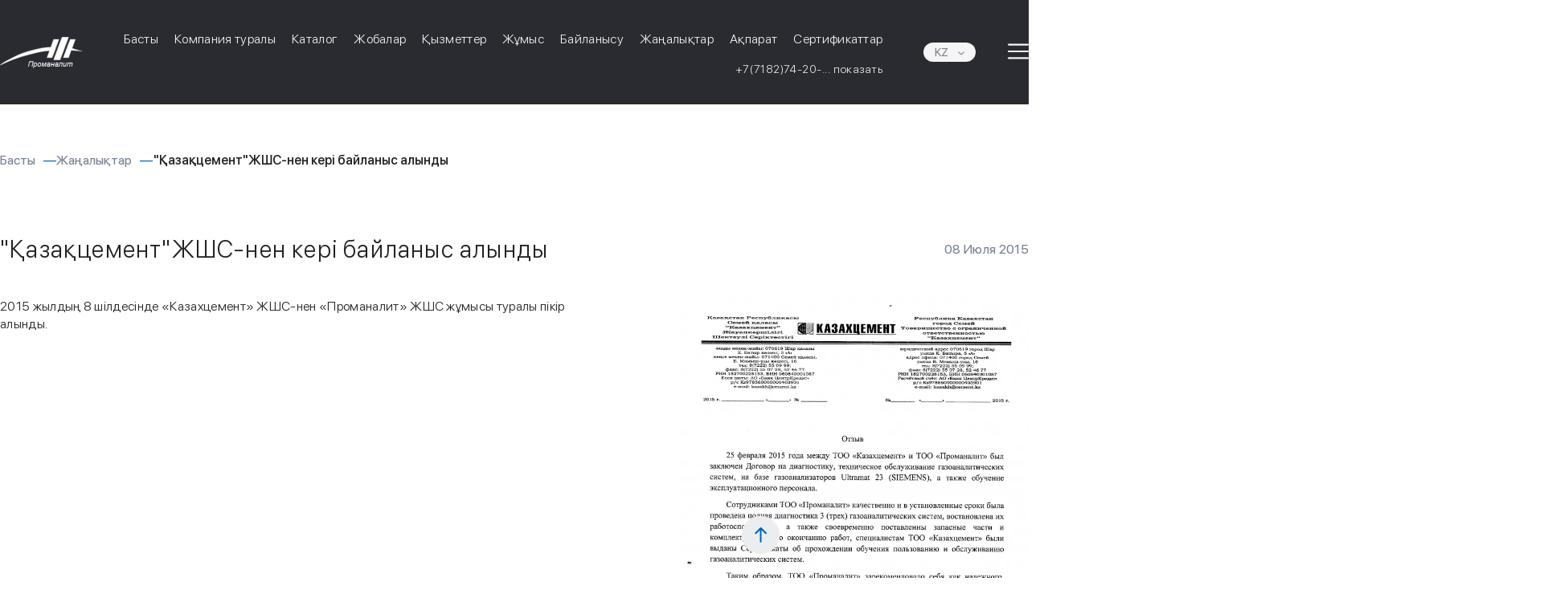

--- FILE ---
content_type: text/html; charset=UTF-8
request_url: https://promanalyt.kz/kz/zha%D2%A3alyi%D2%9Btar/kopiya-poluchen-otzyiv-ot-too-kazaxczement
body_size: 10370
content:
<!DOCTYPE html>
<html lang="ru">

  <head>
	<!-- Required meta tags -->
	<meta charset="utf-8">
	<meta name="viewport" content="width=device-width, initial-scale=1, shrink-to-fit=no">
	<meta name="description" content="2015 жылдың 8 шілдесінде «Қазақцемент» ЖШС-нен «Проманалит» ЖШС жұмысы туралы кері байланыс алынды. | (kz) | Promanalit компаниясының соңғы жаңалықтары  | (kz) | Promanalit компаниясының соңғы жаңалықтары " />
	<meta name="keywords" content="" />
	<link rel="canonical" href="https://promanalyt.kz/kz/zhaңalyiқtar/kopiya-poluchen-otzyiv-ot-too-kazaxczement"/>
	<meta name="google-site-verification" content="leAKQxmkiOiZNNrLRfJTlN0h2DxEB138RXCW_kAy-aA" />
	<!-- CSS -->
	<base href="https://promanalyt.kz/kz/" />

    <link rel="alternate" hreflang="en" href="https://promanalyt.kz/en/news/kopiya-poluchen-otzyiv-ot-too-kazaxczement" />
<link rel="alternate" hreflang="kk" href="https://promanalyt.kz/kz/zhaңalyiқtar/kopiya-poluchen-otzyiv-ot-too-kazaxczement" />
<link rel="alternate" hreflang="ru" href="https://promanalyt.kz/novosti/poluchen-otzyiv-ot-too-kazaxczement" />
	<link defer rel="preload" href="/assets/static/css/main.css" as="style">
	<link defer rel="preload" href="https://cdn.jsdelivr.net/npm/swiper@5.2.1/css/swiper.min.css" as="style">
	<link defer rel="preload" href="https://cdn.jsdelivr.net/gh/fancyapps/fancybox@3.5.7/dist/jquery.fancybox.min.css" as="style">
	

	<link defer rel="stylesheet" href="/assets/static/css/main.css">
	<link defer rel="stylesheet" href="https://cdn.jsdelivr.net/npm/swiper@5.2.1/css/swiper.min.css">
	<link defer rel="stylesheet" href="https://cdn.jsdelivr.net/gh/fancyapps/fancybox@3.5.7/dist/jquery.fancybox.min.css">
	
    <link rel="apple-touch-icon" sizes="57x57" href="/fav/apple-icon-57x57.png">
    <link rel="apple-touch-icon" sizes="60x60" href="/fav/apple-icon-60x60.png">
    <link rel="apple-touch-icon" sizes="72x72" href="/fav/apple-icon-72x72.png">
    <link rel="apple-touch-icon" sizes="76x76" href="/fav/apple-icon-76x76.png">
    <link rel="apple-touch-icon" sizes="114x114" href="/fav/apple-icon-114x114.png">
    <link rel="apple-touch-icon" sizes="120x120" href="/fav/apple-icon-120x120.png">
    <link rel="apple-touch-icon" sizes="144x144" href="/fav/apple-icon-144x144.png">
    <link rel="apple-touch-icon" sizes="152x152" href="/fav/apple-icon-152x152.png">
    <link rel="apple-touch-icon" sizes="180x180" href="/fav/apple-icon-180x180.png">
    <link rel="icon" type="image/png" sizes="192x192"  href="/fav/android-icon-192x192.png">
    <link rel="icon" type="image/png" sizes="32x32" href="/fav/favicon-32x32.png">
    <link rel="icon" type="image/png" sizes="96x96" href="/fav/favicon-96x96.png">
    <link rel="icon" type="image/png" sizes="16x16" href="/fav/favicon-16x16.png">
    <meta name="msapplication-TileColor" content="#ffffff">
    <meta name="msapplication-TileImage" content="/ms-icon-144x144.png">
    <meta name="theme-color" content="#ffffff">
    
        	<title>«KAZAKHCEMENT» ЖШС-нен кері байланыс алынды | Promanalit компаниясының жаңалықтары </title>    
	<style>

.footer__email-block a,
.footer__email-block span{

	font-style: normal;
	font-weight: 500;
	font-size: 20px;
	line-height: 140%;
	letter-spacing: 0.02em;
	color: #FFFFFF;
	display: block;

}

.footer__phones-block a,
.footer__phones-block span{

	font-style: normal;
	font-weight: bold;
	font-size: 20px;
	line-height: 24px;
	letter-spacing: 0.04em;
	color: #FFFFFF;

}

.phones__block,
.emails__block {

	margin-top: 15px;
	display: flex;
	flex-direction: column;
	align-items: center;


}


.phones__block span{

	font-style: normal;
	font-weight: 500;
	font-size: 16px;
	line-height: 140%;
	text-align: center;
	letter-spacing: 0.02em;
	color: #231F20;

}


.phones__block a,
.phones__block span{

	font-style: normal;
	font-weight: normal;
	font-size: 16px;
	line-height: 140%;
	/* or 22px */
	text-align: center;
	letter-spacing: 0.02em;
	color: #231F20;
	margin-top: 10px;

}


.email,
.emails__block span{

	font-style: normal;
	font-weight: normal;
	font-size: 16px;
	line-height: 140%;
	text-align: center;
	letter-spacing: 0.02em;
	color: #0065BB;

}


.tab-content a{
	text-decoration: underline !important;
    text-decoration-thickness: 1px  !important;
    text-decoration-style: solid  !important;
    text-decoration-color: #0065bb  !important;
    color: #0065bb  !important;
}




















@media (max-width: 980px) {

    .fast-nav-404>li {
        margin-bottom: 10px;
        border-bottom: 1px solid #231f20;
        padding-bottom: 10px;
        position:relative;
        padding-right: 25px;
    }
    
    .fast-nav-404 > li::after {
    	content: "";
    	display: inline-block;
    	width: 2.5em;
    	height: 2.5em;
    	position:absolute;
    	top:50%;
    	right: -10px;
    	transform: translateY(-50%);
    	--currentColor:#231f20;
    	background-image: url("data:image/svg+xml,%3Csvg xmlns='http://www.w3.org/2000/svg' viewBox='0 0 24 24' fill='currentColor'%3E%3Cpath d='M10 6l6 6-6 6'/%3E%3C/svg%3E");
    	background-size: contain;
    	background-repeat: no-repeat;
    	margin-left: 0.5em;
    	vertical-align: middle;
    	margin-top: -5px;
    }
    
    .index-catalog__content{
        width: 100%;
        padding-left:0;
        margin-top: 20px;
    }

	.footer__email-block a, .footer__phones-block a,
	.footer__email-block span, .footer__phones-block span{

		font-style: normal;
		font-weight: bold;
		font-size: 12px;
		line-height: 14px;
		letter-spacing: 0.04em;
		color: #FFFFFF;


	}


	.footer__email-block a,
	.footer__email-block span{

		font-style: normal;
		font-weight: 500;
		font-size: 12px;
		line-height: 140%;
		letter-spacing: 0.02em;
		color: #FFFFFF;

	}

	.phones__block span{

		font-style: normal;
		font-weight: 500;
		font-size: 12.0083px;
		line-height: 140%;
		text-align: center;
		letter-spacing: 0.02em;
		color: #231F20;

	}


	.phones__block a{

		font-style: normal;
		font-weight: normal;
		font-size: 12.0083px;
		line-height: 140%;
		text-align: center;
		letter-spacing: 0.02em;
		color: #231F20;

	}









}    
</style>  <link rel="stylesheet" href="/assets/components/minishop2/css/web/default.css?v=667ec14321" type="text/css" />
<link rel="stylesheet" href="/assets/components/minishop2/css/web/lib/jquery.jgrowl.min.css" type="text/css" />
<script>miniShop2Config = {"close_all_message":"close all","cssUrl":"\/assets\/components\/minishop2\/css\/web\/","jsUrl":"\/assets\/components\/minishop2\/js\/web\/","actionUrl":"\/assets\/components\/minishop2\/action.php","ctx":"web","price_format":[2,"."," "],"price_format_no_zeros":true,"weight_format":[3,"."," "],"weight_format_no_zeros":true};</script>
<link rel="stylesheet" href="/assets/components/ajaxform/css/default.css" type="text/css" />
</head>
  <body id="home" data-current_id="523">
	<button class="go-top">
		<svg width="15" height="19" viewBox="0 0 15 19" fill="none" xmlns="http://www.w3.org/2000/svg">
		<path d="M8.62061 18.0001C8.62061 18.5523 8.17289 19.0001 7.62061 19.0001C7.06832 19.0001 6.62061 18.5523 6.62061 18.0001L8.62061 18.0001ZM6.9135 0.292955C7.30403 -0.0975705 7.93719 -0.0975704 8.32771 0.292955L14.6917 6.65692C15.0822 7.04744 15.0822 7.68061 14.6917 8.07113C14.3012 8.46165 13.668 8.46165 13.2775 8.07113L7.62061 2.41428L1.96375 8.07113C1.57323 8.46165 0.940063 8.46165 0.549539 8.07113C0.159015 7.6806 0.159015 7.04744 0.549539 6.65691L6.9135 0.292955ZM6.62061 18.0001L6.62061 1.00006L8.62061 1.00006L8.62061 18.0001L6.62061 18.0001Z" fill="#0065BB"/>
		</svg>
		
	</button>
	
	
	    			<header class="header headeractive" style="z-index:999999 !important;">
			<div class="container">
				<div class="header__wrapper">
				    
						<a href="https://promanalyt.kz/kz/" class="logotype">
							<img data-src="/media/stuff/2022-01-04-logo.png.webp" alt="Site Logo" title="Site Logo">
						</a>					    
				    

                    <div class="menu-dop-wrapper" style="display:flex;flex-direction:column;align-items:flex-end;">
    					<nav class="header__nav">
                            <ul  class=""><li class=" "><a href="https://promanalyt.kz/kz/" >Басты</a></li><li class=" "><a href="https://promanalyt.kz/kz/o-kompanii" >Компания туралы</a></li><li class=" "><a href="https://promanalyt.kz/kz/katalog/" >Каталог</a></li><li class=" "><a href="https://promanalyt.kz/kz/proektyi/" >Жобалар</a></li><li class=" "><a href="https://promanalyt.kz/kz/uslugi/" >Қызметтер</a></li><li class=" "><a href="https://promanalyt.kz/kz/vakansii" >Жұмыс</a></li><li class=" "><a href="https://promanalyt.kz/kz/kontaktyi" >Байланысу</a></li><li class=" active"><a href="https://promanalyt.kz/kz/zhaңalyiқtar/" >Жаңалықтар</a></li><li class=" "><a href="https://promanalyt.kz/kz/biblioteka-kaz" >Ақпарат</a></li><li class=" "><a href="https://promanalyt.kz/kz/sertifikatyi" >Сертификаттар</a></li></ul>    					</nav>
    					    					<style>
    					    .mobheaderphone{
    					        font-size: 14px;
    					    }
    					</style>
        					<a href="tel:+7 (7182) 74-20-28" class="show-phone mobheaderphone">+7 (7182) 74-20-28</a>
    					                    </div>

                        					<div class="headeer__right">
    						<div class="langs toggle-element" data-toggle_element="langs-dropdown">
    							<span class="choosen-lang">KZ   </span>
    							<div class="langs-dropdown">

                                    <a href="https://promanalyt.kz/en/news/kopiya-poluchen-otzyiv-ot-too-kazaxczement" class="lang">Eng</a></li><a href="https://promanalyt.kz/novosti/poluchen-otzyiv-ot-too-kazaxczement" class="lang">Ru</a></li>   
    							</div>
    						</div>
    
    						<button class="hamburger toggle-element hidebody dontclosemenu" data-toggle_element="hidden-menu">
    							<svg class="dontclosemenu" width="26" height="20" viewBox="0 0 26 20" fill="none" xmlns="http://www.w3.org/2000/svg">
    							<path class="dontclosemenu" d="M24.9167 11.1022L1.08333 11.1022C0.485331 11.1022 0 10.6085 0 10.0001C0 9.39179 0.485331 8.89808 1.08333 8.89808L13 8.89808L24.9167 8.89808C25.5147 8.89808 26 9.39179 26 10.0001C26 10.6085 25.5147 11.1022 24.9167 11.1022Z" fill="#F5F5F7"/>
    							<path class="dontclosemenu" d="M24.9167 2.65307L1.08333 2.65307C0.485331 2.65307 0 2.15935 0 1.55102C0 0.942689 0.485331 0.448975 1.08333 0.448975L24.9167 0.448975C25.5147 0.448975 26 0.942689 26 1.55102C26 2.15935 25.5147 2.65307 24.9167 2.65307Z" fill="#F5F5F7"/>
    							<path class="dontclosemenu" d="M24.9167 19.551L1.08333 19.551C0.485331 19.551 0 19.0573 0 18.449C0 17.8406 0.485331 17.3469 1.08333 17.3469L24.9167 17.3469C25.5147 17.3469 26 17.8406 26 18.449C26 19.0573 25.5147 19.551 24.9167 19.551Z" fill="#F5F5F7"/>
    							</svg>
    							
    						</button>
    					</div>                    
                    

				</div>
			</div>
		</header>	    
    

    
            <script async src="https://www.googletagmanager.com/gtag/js?id=UA-80733006-1"></script>
            <script>
              window.dataLayer = window.dataLayer || [];
              function gtag(){ dataLayer.push(arguments); }
              gtag('js', new Date());
            
              gtag('config', 'UA-80733006-1');
            </script>              
            <script>
            
                (function(){ 
                    var d = document,
                        w = window;
                
                    function loadScripts(){
                        
        
                       (function(m,e,t,r,i,k,a){ m[i]=m[i]||function(){ (m[i].a=m[i].a||[]).push(arguments) };
                       m[i].l=1*new Date();k=e.createElement(t),a=e.getElementsByTagName(t)[0],k.async=1,k.src=r,a.parentNode.insertBefore(k,a) })
                       (window, document, "script", "https://mc.yandex.ru/metrika/tag.js", "ym");
                    
                       ym(38465665, "init", {
                            clickmap:true,
                            trackLinks:true,
                            accurateTrackBounce:true,
                            webvisor:true
                       });
        
                    }
                
                
                    function __removeEventListener(){
                        if(w.detachEvent){
                            w.detachEvent('onscroll',__removeEventListener);
                            w.detachEvent('onmousemove',__removeEventListener);
                            w.detachEvent('ontouchmove',__removeEventListener);
                            w.detachEvent('onresize',__removeEventListener);
                        }else {
                            w.removeEventListener("scroll", __removeEventListener, false);
                            w.removeEventListener("mousemove", __removeEventListener, false);
                            w.removeEventListener("touchmove", __removeEventListener, false);
                            w.removeEventListener("resize", __removeEventListener, false);
                        }
                       
                        if(d.readyState == 'complete'){
                            loadScripts();
                            
                        }else{
                            if( w.attachEvent){
                                w.attachEvent('onload',loadScripts);
                                
                            }else{
                                w.addEventListener('load',loadScripts,false);
                                
                            }
                            
                        }
                        
                    }
                
                
                
                    if(w.attachEvent){ // поддержка IE8
                        w.attachEvent('onscroll',__removeEventListener);
                        w.attachEvent('onmousemove',__removeEventListener);
                        w.attachEvent('ontouchmove',__removeEventListener);
                        w.attachEvent('onresize',__removeEventListener);
                    }else {
                        w.addEventListener("scroll", __removeEventListener, { capture: false, passive: true });
                        w.addEventListener("mousemove", __removeEventListener, { capture: false, passive: true });
                        w.addEventListener("touchmove", __removeEventListener, { capture: false, passive: true });
                        w.addEventListener("resize", __removeEventListener, { capture: false, passive: true });
                    }
                    
                })();
            
            </script>
            <noscript><div><img src="https://mc.yandex.ru/watch/38465665" style="position:absolute; left:-9999px;" alt="" /></div></noscript>

            <!-- Google Tag Manager -->
            <script>(function(w,d,s,l,i){ w[l]=w[l]||[];w[l].push({ 'gtm.start':
            new Date().getTime(),event:'gtm.js' });var f=d.getElementsByTagName(s)[0],
            j=d.createElement(s),dl=l!='dataLayer'?'&l='+l:'';j.async=true;j.src=
            'https://www.googletagmanager.com/gtm.js?id='+i+dl;f.parentNode.insertBefore(j,f);
             })(window,document,'script','dataLayer','GTM-KWKD46T');</script>
            <!-- End Google Tag Manager -->
            
            <!-- Google Tag Manager (noscript) -->
            <noscript><iframe src="https://www.googletagmanager.com/ns.html?id=GTM-KWKD46T"
            height="0" width="0" style="display:none;visibility:hidden"></iframe></noscript>
            <!-- End Google Tag Manager (noscript) -->
    
    
    <style>
        .index-catalog__bottom .index-catalog__content,
        .index-catalog__bottom .index-catalog__content *,
        .index-catalog__bottom .index-catalog__content p{
            color: #231f20 !important;
        }
        .index-catalog__content{
             padding-left: 20px;
        }
    </style><main class="main">
    <div class="crumbs">
	<div class="container">

        <ul itemscope itemtype="https://schema.org/BreadcrumbList"><li itemprop="itemListElement" itemscope itemtype="https://schema.org/ListItem"><a itemprop="item" href="https://promanalyt.kz/kz/"><span itemprop="name">Басты</span></a><meta itemprop="position" content="1"></li><li itemprop="itemListElement" itemscope itemtype="https://schema.org/ListItem"><a itemprop="item" href="https://promanalyt.kz/kz/zhaңalyiқtar/"><span itemprop="name">Жаңалықтар</span></a><meta itemprop="position" content="2"></li><li itemprop="itemListElement" itemscope itemtype="https://schema.org/ListItem" class="active"><span itemprop="name">"Қазақцемент"ЖШС-нен кері байланыс алынды</span><meta itemprop="position" content="3"></li></ul>        
	</div>
</div>
		
		<div class="single-news">
			<div class="container">
				<div class="single-news__wrapper">
					
					<div class="single-news__header">
						<h1 class="single-news__title">"Қазақцемент"ЖШС-нен кері байланыс алынды</h1>
						<div class="single-news__date">08 Июля 2015</div>
					</div>

					<div class="single-news__content-wrapper">
						<div class="single-news__content">
							<p>2015 жылдың 8 шілдесінде «Казахцемент» ЖШС-нен «Проманалит» ЖШС жұмысы туралы пікір алынды.</p>

						</div>
						<img src="/assets/static/img/icons/empty.jpg.webp" data-src="/assets/media/stuff/2022-02-08-4.jpeg.webp" alt="">
					</div>
                    
                                        
				</div>
			</div>
		</div>
		
		
            <div class="seo-block light-dark-white">
    	<div class="container">
    		<div class="seo-block__wrapper">
    		                    <form method="post" class="callback goal-form ajax_form" data-goal_form="callback" style="position:relative;">
    				<div class="callback__title">Сұрақтарыңыз бар ма?<br/>Біз жауап беруге қуаныштымыз</div>
    				<div class="callback__actions">
    					<div class="callback__actions-wrapper">
    						<input type="text" name="full__name" oninput="isText(this);" class="def-input" placeholder="Сіздің атыңыз">
    						<input type="text" name="phone__number"  class="def-input" placeholder="Телефон нөмірі">
    					</div>
                	<input type="hidden" name="pageName" value=""Қазақцемент"ЖШС-нен кері байланыс алынды">
                	<input type="hidden" name="pageUrl" value="https://promanalyt.kzhttps://promanalyt.kz/kz/zhaңalyiқtar/kopiya-poluchen-otzyiv-ot-too-kazaxczement">
	<input type="hidden" name="formName" value="Сұрақтарыңыз бар ма?<br/>Біз жауап беруге қуаныштымыз">
    <span class="error_g-recaptcha-response error error_message"></span>
    <input type="hidden" name="g-recaptcha-response">    					
    					<button class="def-btn" type="submit">Өтінішіңізді жіберіңіз</button>
    				</div>
    				<div class="delivered" style="width:100%;height:100%;position:absolute;top:0;left:0;background:#fff;z-index:2;display:flex;flex-direction:column;align-items:center;justify-content:center;display:none;">
                        <svg width="66" height="65" viewBox="0 0 66 65" fill="none" xmlns="http://www.w3.org/2000/svg">
                            <path d="M62.0717 0.454848C61.4864 0.733919 60.7386 1.35772 59.8444 2.29343C59.1128 3.06498 50.6264 13.3085 41.0181 25.0459C31.3936 36.7833 23.4274 46.403 23.3299 46.4194C23.2323 46.4358 20.81 43.6779 17.9486 40.2798C12.3398 33.6314 11.6895 32.9091 10.6652 32.2196C7.47876 30.0527 2.99167 31.1033 0.910698 34.5179C-0.389908 36.6683 -0.292363 39.8694 1.17082 42.0199C1.4472 42.4303 5.60914 47.4043 10.4376 53.0678C17.8673 61.8175 19.3305 63.4427 20.1109 63.9187C21.5741 64.8052 22.5495 65.0679 24.1915 64.9858C25.8661 64.9037 27.313 64.3127 28.4998 63.1964C29.0526 62.704 34.0599 54.9557 47.0334 34.5835C56.8042 19.2182 64.933 6.41382 65.0956 6.10192C65.9572 4.37825 66.2661 2.1621 65.7459 1.16073C65.1119 -0.0704608 63.6974 -0.349531 62.0717 0.454848Z" fill="#2BBF3A"/>
                        </svg>
                        
                        <div style="font-style: normal; font-weight: 300; font-size: 16px; line-height: 140%; color: #353535;margin-top:20px;">Рақмет, біз сіздің өтінішіңізді алдық!</div>
    				    
    				</div>
    			
	<input type="hidden" name="af_action" value="49c3958624ac5fcc1fd3117886bc455c" />
</form>                    		</div>
    	</div>
    </div>		

	<div class="modal-window" id="modal-window">
	<button class="close-btn">
		<svg width="9" height="9" viewBox="0 0 9 9" fill="none" xmlns="http://www.w3.org/2000/svg">
		<path d="M8.72795 7.87933L5.3339 4.48528L8.72803 1.09115C8.96217 0.857011 8.96217 0.476821 8.72795 0.242602C8.49381 0.00845958 8.11362 0.00845962 7.87948 0.242602L4.48535 3.63673L1.09122 0.242602C0.857082 0.00845962 0.476892 0.00845958 0.24275 0.242602C0.00853025 0.476821 0.00853029 0.857011 0.242672 1.09115L3.6368 4.48528L0.24275 7.87933C0.00853025 8.11355 0.00852991 8.49374 0.242672 8.72788C0.476892 8.9621 0.857082 8.9621 1.0913 8.72788L4.48535 5.33383L7.8794 8.72788C8.11362 8.9621 8.49381 8.9621 8.72803 8.72788C8.96217 8.49374 8.96217 8.11355 8.72795 7.87933Z" fill="white"/>
		</svg>
	</button>
	
    <form method="post" class="contacts__form goal-form ajax_form" data-goal_form="visualform" style="position:relative;">
        <div class="block-title">Кіру рұқсатын алғыңыз келе ме? Пішінді толтырыңыз</div>
       	
       	<input type="text" class="def-input" name="first__name" placeholder="Сіздің атыңыз">
       	<input type="text" class="def-input" name="organ" placeholder="Компания">
       	<input type="text" class="def-input" name="posa" placeholder="Должность">
       	<input type="text" class="def-input" name="phone__number" placeholder="Телефон нөмірі">
       	<input type="email" class="def-input" name="mail" placeholder="E-mail">
    	<input type="hidden" name="pageName" value=""Қазақцемент"ЖШС-нен кері байланыс алынды">
    	<input type="hidden" name="pageUrl" value="https://promanalyt.kzhttps://promanalyt.kz/kz/zhaңalyiқtar/kopiya-poluchen-otzyiv-ot-too-kazaxczement">	       	
	<input type="hidden" name="formName" value="Кіру рұқсатын алғыңыз келе ме? Пішінді толтырыңыз">
    <span class="error_g-recaptcha-response error error_message"></span>
    <input type="hidden" name="g-recaptcha-response">	
       	<button class="def-btn" type="submit">Өтінішіңізді жіберіңіз</button>
		<div class="delivered" style="width:100%;height:100%;position:absolute;top:0;left:0;background:#fff;z-index:2;display:flex;flex-direction:column;align-items:center;justify-content:center;display:none;">
            <svg width="66" height="65" viewBox="0 0 66 65" fill="none" xmlns="http://www.w3.org/2000/svg">
                <path d="M62.0717 0.454848C61.4864 0.733919 60.7386 1.35772 59.8444 2.29343C59.1128 3.06498 50.6264 13.3085 41.0181 25.0459C31.3936 36.7833 23.4274 46.403 23.3299 46.4194C23.2323 46.4358 20.81 43.6779 17.9486 40.2798C12.3398 33.6314 11.6895 32.9091 10.6652 32.2196C7.47876 30.0527 2.99167 31.1033 0.910698 34.5179C-0.389908 36.6683 -0.292363 39.8694 1.17082 42.0199C1.4472 42.4303 5.60914 47.4043 10.4376 53.0678C17.8673 61.8175 19.3305 63.4427 20.1109 63.9187C21.5741 64.8052 22.5495 65.0679 24.1915 64.9858C25.8661 64.9037 27.313 64.3127 28.4998 63.1964C29.0526 62.704 34.0599 54.9557 47.0334 34.5835C56.8042 19.2182 64.933 6.41382 65.0956 6.10192C65.9572 4.37825 66.2661 2.1621 65.7459 1.16073C65.1119 -0.0704608 63.6974 -0.349531 62.0717 0.454848Z" fill="#2BBF3A"/>
            </svg>
            
            <div style="font-style: normal; font-weight: 300; font-size: 16px; line-height: 140%; color: #353535;margin-top:20px;">Рақмет, біз сіздің өтінішіңізді алдық!</div>
		    
		</div>
	
	<input type="hidden" name="af_action" value="f61c07142e37404f085e8d2d59f23166" />
</form>	

</div>

<div class="modal-window" id="modal-window-header">
	<button class="close-btn">
		<svg width="9" height="9" viewBox="0 0 9 9" fill="none" xmlns="http://www.w3.org/2000/svg">
		<path d="M8.72795 7.87933L5.3339 4.48528L8.72803 1.09115C8.96217 0.857011 8.96217 0.476821 8.72795 0.242602C8.49381 0.00845958 8.11362 0.00845962 7.87948 0.242602L4.48535 3.63673L1.09122 0.242602C0.857082 0.00845962 0.476892 0.00845958 0.24275 0.242602C0.00853025 0.476821 0.00853029 0.857011 0.242672 1.09115L3.6368 4.48528L0.24275 7.87933C0.00853025 8.11355 0.00852991 8.49374 0.242672 8.72788C0.476892 8.9621 0.857082 8.9621 1.0913 8.72788L4.48535 5.33383L7.8794 8.72788C8.11362 8.9621 8.49381 8.9621 8.72803 8.72788C8.96217 8.49374 8.96217 8.11355 8.72795 7.87933Z" fill="white"/>
		</svg>
	</button>
	
    <form method="post" class="contacts__form ajax_form" style="position:relative;">
        <div class="block-title">Сұрақ қою</div>
       	
       	<input type="text" class="def-input" name="first__name" placeholder="Сіздің атыңыз">
       	<input type="text" class="def-input" name="organ" placeholder="Компания">
       	<input type="text" class="def-input" name="posa" placeholder="Должность">
       	<input type="text" class="def-input" name="phone__number" placeholder="Телефон нөмірі">
       	<input type="email" class="def-input" name="mail" placeholder="E-mail">
    	<input type="hidden" name="pageName" value=""Қазақцемент"ЖШС-нен кері байланыс алынды">
    	<input type="hidden" name="pageUrl" value="https://promanalyt.kzhttps://promanalyt.kz/kz/zhaңalyiқtar/kopiya-poluchen-otzyiv-ot-too-kazaxczement">	       	
	<input type="hidden" name="formName" value="Сұрақ қою">
    <span class="error_g-recaptcha-response error error_message"></span>
    <input type="hidden" name="g-recaptcha-response">	
       	<button class="def-btn" type="submit">Жіберу</button>
		<div class="delivered" style="width:100%;height:100%;position:absolute;top:0;left:0;background:#fff;z-index:2;display:flex;flex-direction:column;align-items:center;justify-content:center;display:none;">
            <svg width="66" height="65" viewBox="0 0 66 65" fill="none" xmlns="http://www.w3.org/2000/svg">
                <path d="M62.0717 0.454848C61.4864 0.733919 60.7386 1.35772 59.8444 2.29343C59.1128 3.06498 50.6264 13.3085 41.0181 25.0459C31.3936 36.7833 23.4274 46.403 23.3299 46.4194C23.2323 46.4358 20.81 43.6779 17.9486 40.2798C12.3398 33.6314 11.6895 32.9091 10.6652 32.2196C7.47876 30.0527 2.99167 31.1033 0.910698 34.5179C-0.389908 36.6683 -0.292363 39.8694 1.17082 42.0199C1.4472 42.4303 5.60914 47.4043 10.4376 53.0678C17.8673 61.8175 19.3305 63.4427 20.1109 63.9187C21.5741 64.8052 22.5495 65.0679 24.1915 64.9858C25.8661 64.9037 27.313 64.3127 28.4998 63.1964C29.0526 62.704 34.0599 54.9557 47.0334 34.5835C56.8042 19.2182 64.933 6.41382 65.0956 6.10192C65.9572 4.37825 66.2661 2.1621 65.7459 1.16073C65.1119 -0.0704608 63.6974 -0.349531 62.0717 0.454848Z" fill="#2BBF3A"/>
            </svg>
            
            <div style="font-style: normal; font-weight: 300; font-size: 16px; line-height: 140%; color: #353535;margin-top:20px;">Рақмет, біз сіздің өтінішіңізді алдық!</div>
		    
		</div>
	
	<input type="hidden" name="af_action" value="c0885ba84c8e6a8d1fb16285103c0942" />
</form>	

</div>
<div class="modal-window" id="modal-window-footer">
	<button class="close-btn">
		<svg width="9" height="9" viewBox="0 0 9 9" fill="none" xmlns="http://www.w3.org/2000/svg">
		<path d="M8.72795 7.87933L5.3339 4.48528L8.72803 1.09115C8.96217 0.857011 8.96217 0.476821 8.72795 0.242602C8.49381 0.00845958 8.11362 0.00845962 7.87948 0.242602L4.48535 3.63673L1.09122 0.242602C0.857082 0.00845962 0.476892 0.00845958 0.24275 0.242602C0.00853025 0.476821 0.00853029 0.857011 0.242672 1.09115L3.6368 4.48528L0.24275 7.87933C0.00853025 8.11355 0.00852991 8.49374 0.242672 8.72788C0.476892 8.9621 0.857082 8.9621 1.0913 8.72788L4.48535 5.33383L7.8794 8.72788C8.11362 8.9621 8.49381 8.9621 8.72803 8.72788C8.96217 8.49374 8.96217 8.11355 8.72795 7.87933Z" fill="white"/>
		</svg>
	</button>
	
    <form method="post" class="contacts__form goal-form ajax_form" data-goal_form="ordercall"  style="position:relative;">
        <div class="block-title">Қоңырауды сұрау</div>
       	
       	<input type="text" class="def-input" name="first__name" placeholder="Сіздің атыңыз">
       	<input type="text" class="def-input" name="phone__number" placeholder="Телефон нөмірі">
    	<input type="hidden" name="pageName" value=""Қазақцемент"ЖШС-нен кері байланыс алынды">
    	<input type="hidden" name="pageUrl" value="https://promanalyt.kzhttps://promanalyt.kz/kz/zhaңalyiқtar/kopiya-poluchen-otzyiv-ot-too-kazaxczement">	       	
	<input type="hidden" name="formName" value="Қоңырауды сұрау">
    <span class="error_g-recaptcha-response error error_message"></span>
    <input type="hidden" name="g-recaptcha-response">	
       	<button class="def-btn" type="submit">Өтінішіңізді жіберіңіз</button>
		<div class="delivered" style="width:100%;height:100%;position:absolute;top:0;left:0;background:#fff;z-index:2;display:flex;flex-direction:column;align-items:center;justify-content:center;display:none;">
            <svg width="66" height="65" viewBox="0 0 66 65" fill="none" xmlns="http://www.w3.org/2000/svg">
                <path d="M62.0717 0.454848C61.4864 0.733919 60.7386 1.35772 59.8444 2.29343C59.1128 3.06498 50.6264 13.3085 41.0181 25.0459C31.3936 36.7833 23.4274 46.403 23.3299 46.4194C23.2323 46.4358 20.81 43.6779 17.9486 40.2798C12.3398 33.6314 11.6895 32.9091 10.6652 32.2196C7.47876 30.0527 2.99167 31.1033 0.910698 34.5179C-0.389908 36.6683 -0.292363 39.8694 1.17082 42.0199C1.4472 42.4303 5.60914 47.4043 10.4376 53.0678C17.8673 61.8175 19.3305 63.4427 20.1109 63.9187C21.5741 64.8052 22.5495 65.0679 24.1915 64.9858C25.8661 64.9037 27.313 64.3127 28.4998 63.1964C29.0526 62.704 34.0599 54.9557 47.0334 34.5835C56.8042 19.2182 64.933 6.41382 65.0956 6.10192C65.9572 4.37825 66.2661 2.1621 65.7459 1.16073C65.1119 -0.0704608 63.6974 -0.349531 62.0717 0.454848Z" fill="#2BBF3A"/>
            </svg>
            
            <div style="font-style: normal; font-weight: 300; font-size: 16px; line-height: 140%; color: #353535;margin-top:20px;">Рақмет, біз сіздің өтінішіңізді алдық!</div>
		    
		</div>
	
	<input type="hidden" name="af_action" value="3fa76f0626098aef65599a19fde6d9fc" />
</form>	

</div>

<div class="modal-window" id="modal-window-consult">
	<button class="close-btn">
		<svg width="9" height="9" viewBox="0 0 9 9" fill="none" xmlns="http://www.w3.org/2000/svg">
		<path d="M8.72795 7.87933L5.3339 4.48528L8.72803 1.09115C8.96217 0.857011 8.96217 0.476821 8.72795 0.242602C8.49381 0.00845958 8.11362 0.00845962 7.87948 0.242602L4.48535 3.63673L1.09122 0.242602C0.857082 0.00845962 0.476892 0.00845958 0.24275 0.242602C0.00853025 0.476821 0.00853029 0.857011 0.242672 1.09115L3.6368 4.48528L0.24275 7.87933C0.00853025 8.11355 0.00852991 8.49374 0.242672 8.72788C0.476892 8.9621 0.857082 8.9621 1.0913 8.72788L4.48535 5.33383L7.8794 8.72788C8.11362 8.9621 8.49381 8.9621 8.72803 8.72788C8.96217 8.49374 8.96217 8.11355 8.72795 7.87933Z" fill="white"/>
		</svg>
	</button>
	
    <form method="post" class="contacts__form goal-form ajax_form" data-goal_form="modalconsultform"  style="position:relative;">
        <h3 class="block-title">Консультация алу үшін</h3>
       	
       	<input type="text" class="def-input" name="first__name" placeholder="Сіздің атыңыз">
       	<input type="text" class="def-input" name="organ" placeholder="Компания">
       	<input type="text" class="def-input" name="posa" placeholder="Должность">
       	<input type="text" class="def-input" name="phone__number" placeholder="Телефон нөмірі">
       	<input type="email" class="def-input" name="mail" placeholder="E-mail">
    	<input type="hidden" name="pageName" value=""Қазақцемент"ЖШС-нен кері байланыс алынды">
    	<input type="hidden" name="pageUrl" value="https://promanalyt.kzhttps://promanalyt.kz/kz/zhaңalyiқtar/kopiya-poluchen-otzyiv-ot-too-kazaxczement">	       	
	<input type="hidden" name="formName" value="Консультация алу үшін">
    <span class="error_g-recaptcha-response error error_message"></span>
    <input type="hidden" name="g-recaptcha-response">
       	<button class="def-btn" type="submit">Жіберу</button>
		<div class="delivered" style="width:100%;height:100%;position:absolute;top:0;left:0;background:#fff;z-index:2;display:flex;flex-direction:column;align-items:center;justify-content:center;display:none;">
            <svg width="66" height="65" viewBox="0 0 66 65" fill="none" xmlns="http://www.w3.org/2000/svg">
                <path d="M62.0717 0.454848C61.4864 0.733919 60.7386 1.35772 59.8444 2.29343C59.1128 3.06498 50.6264 13.3085 41.0181 25.0459C31.3936 36.7833 23.4274 46.403 23.3299 46.4194C23.2323 46.4358 20.81 43.6779 17.9486 40.2798C12.3398 33.6314 11.6895 32.9091 10.6652 32.2196C7.47876 30.0527 2.99167 31.1033 0.910698 34.5179C-0.389908 36.6683 -0.292363 39.8694 1.17082 42.0199C1.4472 42.4303 5.60914 47.4043 10.4376 53.0678C17.8673 61.8175 19.3305 63.4427 20.1109 63.9187C21.5741 64.8052 22.5495 65.0679 24.1915 64.9858C25.8661 64.9037 27.313 64.3127 28.4998 63.1964C29.0526 62.704 34.0599 54.9557 47.0334 34.5835C56.8042 19.2182 64.933 6.41382 65.0956 6.10192C65.9572 4.37825 66.2661 2.1621 65.7459 1.16073C65.1119 -0.0704608 63.6974 -0.349531 62.0717 0.454848Z" fill="#2BBF3A"/>
            </svg>
            
            <div style="font-style: normal; font-weight: 300; font-size: 16px; line-height: 140%; color: #353535;margin-top:20px;">Рақмет, біз сіздің өтінішіңізді алдық!</div>
		    
		</div>
	
	<input type="hidden" name="af_action" value="7085d51a530044224b88e5ffdad6204c" />
</form>	

</div>

<div class="modal-window" id="modal-window-price">
	<button class="close-btn">
		<svg width="9" height="9" viewBox="0 0 9 9" fill="none" xmlns="http://www.w3.org/2000/svg">
		<path d="M8.72795 7.87933L5.3339 4.48528L8.72803 1.09115C8.96217 0.857011 8.96217 0.476821 8.72795 0.242602C8.49381 0.00845958 8.11362 0.00845962 7.87948 0.242602L4.48535 3.63673L1.09122 0.242602C0.857082 0.00845962 0.476892 0.00845958 0.24275 0.242602C0.00853025 0.476821 0.00853029 0.857011 0.242672 1.09115L3.6368 4.48528L0.24275 7.87933C0.00853025 8.11355 0.00852991 8.49374 0.242672 8.72788C0.476892 8.9621 0.857082 8.9621 1.0913 8.72788L4.48535 5.33383L7.8794 8.72788C8.11362 8.9621 8.49381 8.9621 8.72803 8.72788C8.96217 8.49374 8.96217 8.11355 8.72795 7.87933Z" fill="white"/>
		</svg>
	</button>
	
    <form method="post" class="contacts__form goal-form ajax_form" data-goal_form="orderprice">
        <h3 class="block-title">Құнды біліңіз</h3>
       	
       	<input type="text" class="def-input" name="first__name" placeholder="Сіздің атыңыз">
       	<input type="text" class="def-input" name="organ" placeholder="Компания">
       	<input type="text" class="def-input" name="posa" placeholder="Должность">
       	<input type="text" class="def-input" name="phone__number" placeholder="Телефон нөмірі">
       	<input type="email" class="def-input" name="mail" placeholder="E-mail">
    	<input type="hidden" name="pageName" value=""Қазақцемент"ЖШС-нен кері байланыс алынды">
    	<input type="hidden" name="pageUrl" value="https://promanalyt.kzhttps://promanalyt.kz/kz/zhaңalyiқtar/kopiya-poluchen-otzyiv-ot-too-kazaxczement">	       	
	<input type="hidden" name="formName" value="Құнды біліңіз">
    <span class="error_g-recaptcha-response error error_message"></span>
    <input type="hidden" name="g-recaptcha-response">
       	<button class="def-btn" type="submit">Жіберу</button>

	
	<input type="hidden" name="af_action" value="c05d8d259bd62251e58e79acd2dbbfa5" />
</form>	

</div>
</main>
<script>

    const config = {
        attributes: true,
        childList: true,
        subtree: true
    }; 
    const newsListcallback = function(mutationsList, observer) {
    	for (let mutation of mutationsList) {
    		if (mutation.type === 'childList') {
    			[...newsList.querySelectorAll('img')].map(img => {

					if(img.src != ""){
						if(img.getAttribute('data-src')){
							img.setAttribute('src', img.getAttribute('data-src'));
						}
					}

    				
    			});
    		   
    		}
    	}
    };
    
    const newsListObserver = new MutationObserver(newsListcallback);
    const newsList = document.querySelector('.similar-news');
    
    newsListObserver.observe(newsList, config);
    	

</script>

<aside class="hidden-menu">
		<div class="hidden-menu__wrapper">
			<div class="index-catalog" style="overflow-y: scroll;">
				<div class="container">
					<div class="index-catalog__wrapper">
						
						<div class="page-title">Каталог</div>
                        <form action="https://promanalyt.kz/poisk-po-sajtu" method="get" class="index-catalog__search-block">
	<div class="search-input">
		<input type="text" name="search" id="search" value="" placeholder="Іздеу">
		    <input type="hidden" name="id" value="30" />
		<button class="lupa" value="sisea.search" type="submit">
			<svg width="20" height="20" viewBox="0 0 20 20" fill="none" xmlns="http://www.w3.org/2000/svg">
			<path d="M18.78 17.7198L13.6613 12.601C14.6529 11.3763 15.2498 9.82 15.2498 8.12501C15.2498 4.19651 12.0534 1 8.1249 1C4.19644 1 1 4.19648 1 8.12498C1 12.0535 4.19648 15.25 8.12493 15.25C9.8199 15.25 11.3761 14.653 12.6009 13.6615L17.7196 18.7802C17.8658 18.9265 18.0578 19 18.2498 19C18.4418 19 18.6338 18.9265 18.7801 18.7802C19.0733 18.487 19.0733 18.013 18.78 17.7198ZM8.12493 13.75C5.02296 13.75 2.5 11.227 2.5 8.12498C2.5 5.02296 5.02296 2.49998 8.12493 2.49998C11.2269 2.49998 13.7499 5.02296 13.7499 8.12498C13.7499 11.227 11.2269 13.75 8.12493 13.75Z" fill="#798597" stroke="white" stroke-width="0.2"/>
			</svg>
		</button>
	</div>
	<button class="ask-questions call-modal-header" type="button">Сұрақ қою</button>
</form>


						<div class="index-catalog__bottom">
                            <ul class="fast-nav-404"><li class=" "><a href="https://promanalyt.kz/kz/katalog/avtomatizirovannyie-sistemyi-monitoringa-promyishlennyix-vyibrosov/" >Өнеркәсіптік шығарындыларды бақылаудың автоматтандырылған жүйелері</a></li><li class=" "><a href="https://promanalyt.kz/kz/katalog/avtomatizirovannyie-sistemyi-monitoringa-atmosfernogo-vozduxa/" >Атмосфералық ауаны бақылаудың автоматтандырылған жүйелері</a></li><li class=" "><a href="https://promanalyt.kz/kz/katalog/avtomatizirovannyie-sistemyi-monitoringa-vozduxa-rabochej-zonyi/" >Жұмыс аймағының ауаны бақылаудың автоматтандырылған жүйелері</a></li><li class=" "><a href="https://promanalyt.kz/kz/katalog/avtomatizirovannyie-sistemyi-monitoringa-fakelnyix-ustanovok/" >Алау қондырғыларын бақылаудың автоматтандырылған жүйелері</a></li><li class=" "><a href="https://promanalyt.kz/kz/katalog/shkafyi-upravleniya/" >Басқару шкафтары</a></li><li class=" "><a href="https://promanalyt.kz/kz/katalog/avtomatizirovannyie-sistemyi-monitoringa-stochnyix-vod/" >Ағынды суларды бақылаудың автоматтандырылған жүйелері</a></li><li class=" "><a href="https://promanalyt.kz/kz/katalog/avtomatizirovannaya-sistema-kontrolya-vodno-ximicheskogo-rezhima/" >Автоматизированная система контроля  водно-химического режима</a></li><li class=" "><a href="https://promanalyt.kz/kz/katalog/perenosnyie-i-staczionarnyie-gazoanalizatoryi/" >Переносные и стационарные газоанализаторы</a></li><li class=" "><a href="https://promanalyt.kz/kz/katalog/zapasnyie-detali" >Қосалқы бөлшектер</a></li><li class=" "><a href="https://promanalyt.kz/kz/katalog/staczionarnyie-gazoanalizatoryi-kisloroda/" >Тұрақты оттегі газ анализаторлары</a></li></ul>							<div class="index-catalog__content">

								<div class="footer__phones-block">
									<a href="tel:+7 (7182) 74-20-28" class="show-phone hoverable">+7 (7182) 74-20-28</a>
									
								</div>								
								<div class="footer__email-block">
									<a href="mailto:info@promanalyt.kz" class="show-email hoverable">info@promanalyt.kz</a>
									<div>Жауап беруге әрқашан дайын!</div>
								</div>						
							</div>		
						</div>

					</div>
                        <ul class="mobmenunav"><li class=" "><a href="https://promanalyt.kz/kz/kompressornyy-okhladitel-analiziruemogo-gaza-zak-no-pa-s510x-0307-d" >PA-S510X-0307-D тапсырыс нөмірі бойынша газ үлгісіне арналған компрессорлық салқындатқыш</a></li><li class=" "><a href="https://promanalyt.kz/kz/" >Басты</a></li><li class=" "><a href="https://promanalyt.kz/kz/o-kompanii" >Компания туралы</a></li><li class=" "><a href="https://promanalyt.kz/kz/katalog/" >Каталог</a></li><li class=" "><a href="https://promanalyt.kz/kz/probootbornyy-zond-zak-no-ps-s510x-0305-d" >Сынама алу зондының тапсырыс нөмірі PA-S510X-0305-D</a></li><li class=" "><a href="https://promanalyt.kz/kz/konverter-no2-zak.-pa-s510x-0306-d" >NO2 түрлендіргішінің тапсырыс нөмірі PA-S510X-0306-D</a></li><li class=" "><a href="https://promanalyt.kz/kz/zond-anubar-zak.-pa-s150x-0004-d" >Anubar зонд zak. № PA-S150X-0004-D</a></li><li class=" "><a href="https://promanalyt.kz/kz/probotbornyij-nasos-zak.-pa-s510x-0043-d" >Сынама сорғысының тапсырыс нөмірі PA-S510X-0043-D</a></li><li class=" "><a href="https://promanalyt.kz/kz/proektyi/" >Жобалар</a></li><li class=" "><a href="https://promanalyt.kz/kz/uslugi/" >Қызметтер</a></li><li class=" "><a href="https://promanalyt.kz/kz/vakansii" >Жұмыс</a></li><li class=" "><a href="https://promanalyt.kz/kz/kontaktyi" >Байланысу</a></li><li class=" active"><a href="https://promanalyt.kz/kz/zhaңalyiқtar/" >Жаңалықтар</a></li><li class=" "><a href="https://promanalyt.kz/kz/biblioteka-kaz" >Ақпарат</a></li><li class=" "><a href="https://promanalyt.kz/kz/sertifikatyi" >Сертификаттар</a></li><li class=" "><a href="https://promanalyt.kz/kz/sitemap" >Сайттың визуалды картасы</a></li></ul>					
				</div>
			</div>			
		</div>
	</aside>

	<footer class="footer">
		<div class="container">

			<div class="footer__wrapper">

				<div class="footer__top-line">
					<div class="footer__left-side">
						<a href="/">
							<img src="/media/stuff/2022-01-04-logo.png.webp" alt="">
						</a>
						<ul class="social__links">
							<li>
								<a href="https://www.instagram.com/promanalyt" target="_blank" rel=”nofollow”>
									<img src="/assets/static/img/icons/default/inst.png.webp" alt="">
								</a>
							</li>
							<li>
								<a href="https://www.facebook.com/people/Тоо-Проманалит/100065377544292/" target="_blank" rel=”nofollow”>
									<img src="/assets/static/img/icons/default/fb.png.webp" alt="">
								</a>
							</li>
						</ul>
					</div>
					<div class="footer__right-side">
						<nav class="footer-nav">
                            <ul  class=""><li class=" "><a href="https://promanalyt.kz/kz/kompressornyy-okhladitel-analiziruemogo-gaza-zak-no-pa-s510x-0307-d" >PA-S510X-0307-D тапсырыс нөмірі бойынша газ үлгісіне арналған компрессорлық салқындатқыш</a></li><li class=" "><a href="https://promanalyt.kz/kz/" >Басты</a></li><li class=" "><a href="https://promanalyt.kz/kz/o-kompanii" >Компания туралы</a></li><li class=" "><a href="https://promanalyt.kz/kz/katalog/" >Каталог</a></li><li class=" "><a href="https://promanalyt.kz/kz/probootbornyy-zond-zak-no-ps-s510x-0305-d" >Сынама алу зондының тапсырыс нөмірі PA-S510X-0305-D</a></li><li class=" "><a href="https://promanalyt.kz/kz/konverter-no2-zak.-pa-s510x-0306-d" >NO2 түрлендіргішінің тапсырыс нөмірі PA-S510X-0306-D</a></li><li class=" "><a href="https://promanalyt.kz/kz/zond-anubar-zak.-pa-s150x-0004-d" >Anubar зонд zak. № PA-S150X-0004-D</a></li><li class=" "><a href="https://promanalyt.kz/kz/probotbornyij-nasos-zak.-pa-s510x-0043-d" >Сынама сорғысының тапсырыс нөмірі PA-S510X-0043-D</a></li><li class=" "><a href="https://promanalyt.kz/kz/proektyi/" >Жобалар</a></li><li class=" "><a href="https://promanalyt.kz/kz/uslugi/" >Қызметтер</a></li><li class=" "><a href="https://promanalyt.kz/kz/vakansii" >Жұмыс</a></li><li class=" "><a href="https://promanalyt.kz/kz/kontaktyi" >Байланысу</a></li><li class=" active"><a href="https://promanalyt.kz/kz/zhaңalyiқtar/" >Жаңалықтар</a></li><li class=" "><a href="https://promanalyt.kz/kz/biblioteka-kaz" >Ақпарат</a></li><li class=" "><a href="https://promanalyt.kz/kz/sertifikatyi" >Сертификаттар</a></li><li class=" "><a href="https://promanalyt.kz/kz/sitemap" >Сайттың визуалды картасы</a></li></ul>						</nav>
						<div class="footer__actions">
							<div class="footer__email-block">
								<a href="mailto:info@promanalyt.kz" class="show-email hoverable">info@promanalyt.kz</a>
								<div>Жауап беруге әрқашан дайын!</div>
							</div>
							<div class="footer__phones-block">
								<a href="tel:+7 (7182) 74-20-28" class="show-phone">+7 (7182) 74-20-28</a>
								<div>с 9:00 до 18:00 дс-жм</div>
							</div>
							<button class="def-btn light-btn call-modal-footer">Қоңырауды сұрау</button>
						</div>
					</div>
				</div>
				<div class="footer__bottom-line">
					
					<a href="politika-konfidenczialnosti" target="_blank" class="privacy-policy">Құпиялылық саясаты</a>
					<div class="copyrights">Барлық құқықтар сақталған © <span class="auto-date"></span> </div>
					<a href="https://globalm.kz" target="_blank" class="gm" rel="nofollow">
						<span>Сайт әзірленді</span>
						<img src="/assets/static/img/icons/default/gm.png.webp" alt="Сайт әзірленді">
					</a>

				</div>

			</div>
	
		</div>
	</footer>
	<script> document.documentElement.classList.remove("no-js");</script>
	<script>
        !function(t,e){ "object"==typeof exports&&"undefined"!=typeof module?module.exports=e():"function"==typeof define&&define.amd?define(e):t.lozad=e() }(this,function(){ "use strict";var t="undefined"!=typeof document&&document.documentMode,e={ rootMargin:"0px",threshold:0,load:function(e){ if("picture"===e.nodeName.toLowerCase()){ var r=document.createElement("img");t&&e.getAttribute("data-iesrc")&&(r.src=e.getAttribute("data-iesrc")),e.getAttribute("data-alt")&&(r.alt=e.getAttribute("data-alt")),e.append(r) }if("video"===e.nodeName.toLowerCase()&&!e.getAttribute("data-src")&&e.children){ for(var a=e.children,o=void 0,i=0;i<=a.length-1;i++)(o=a[i].getAttribute("data-src"))&&(a[i].src=o);e.load() }if(e.getAttribute("data-poster")&&(e.poster=e.getAttribute("data-poster")),e.getAttribute("data-src")&&(e.src=e.getAttribute("data-src")),e.getAttribute("data-srcset")&&e.setAttribute("srcset",e.getAttribute("data-srcset")),e.getAttribute("data-background-image"))e.style.backgroundImage="url('"+e.getAttribute("data-background-image").split(",").join("'),url('")+"')";else if(e.getAttribute("data-background-image-set")){ var n=e.getAttribute("data-background-image-set").split(","),d=n[0].substr(0,n[0].indexOf(" "))||n[0];d=-1===d.indexOf("url(")?"url("+d+")":d,1===n.length?e.style.backgroundImage=d:e.setAttribute("style",(e.getAttribute("style")||"")+"background-image: "+d+"; background-image: -webkit-image-set("+n+"); background-image: image-set("+n+")") }e.getAttribute("data-toggle-class")&&e.classList.toggle(e.getAttribute("data-toggle-class")) },loaded:function(){  } };function r(t){ t.setAttribute("data-loaded",!0) }var a=function(t){ return"true"===t.getAttribute("data-loaded") };return function(){ var t,o,i=0<arguments.length&&void 0!==arguments[0]?arguments[0]:".lozad",n=1<arguments.length&&void 0!==arguments[1]?arguments[1]:{  },d=Object.assign({  },e,n),s=d.root,u=d.rootMargin,g=d.threshold,c=d.load,l=d.loaded,b=void 0;return"undefined"!=typeof window&&window.IntersectionObserver&&(b=new IntersectionObserver((t=c,o=l,function(e,i){ e.forEach(function(e){ (0<e.intersectionRatio||e.isIntersecting)&&(i.unobserve(e.target),a(e.target)||(t(e.target),r(e.target),o(e.target))) }) }),{ root:s,rootMargin:u,threshold:g })),{ observe:function(){ for(var t=function(t){ var e=1<arguments.length&&void 0!==arguments[1]?arguments[1]:document;return t instanceof Element?[t]:t instanceof NodeList?t:e.querySelectorAll(t) }(i,s),e=0;e<t.length;e++)a(t[e])||(b?b.observe(t[e]):(c(t[e]),r(t[e]),l(t[e]))) },triggerLoad:function(t){ a(t)||(c(t),r(t),l(t)) },observer:b } } });const el=document.querySelectorAll("img"),observer=lozad(el);observer.observe();
        				
			document.addEventListener("DOMContentLoaded", function(event) {

				let htmlElement = document.querySelector('html');
				if(htmlElement.classList.contains('webp')){

					useWebp2 = true;

				} else {

					useWebp2 = false;

				}

				let allTargets = [...document.getElementsByTagName('picture')];

				allDataBackGround = [...document.querySelectorAll('.hasimgbg')];
				allDataBackGround.forEach(blockBg => {
					blockBg.style.background = blockBg.attributes['data-bg'].value;
				})
				

			});
	</script>
	<script src="https://cdnjs.cloudflare.com/ajax/libs/jquery/3.4.1/jquery.min.js"></script>
	<script defer src="https://cdn.jsdelivr.net/gh/fancyapps/fancybox@3.5.7/dist/jquery.fancybox.min.js"></script>
	<script defer src="https://cdnjs.cloudflare.com/ajax/libs/jquery.maskedinput/1.4.1/jquery.maskedinput.min.js"></script>
	<script defer src="https://cdn.jsdelivr.net/npm/swiper@5.2.1/js/swiper.min.js"></script>

	<script defer src="/assets/static/js/main.js"></script>
	<script defer src="/assets/static/js/gls.js"></script>
    <script defer src="https://smartcall.kz/js/smartcall.js?smartcall_code=Yy2V61-Ov41Zg9dfNj6I7Rb4Gev75AY2&v=1" charset="UTF-8"></script>
<script defer src="https://ats.kts.kz/api/public.php?method=get-user-callback-form&companyId=8436&elemId=el-88274742"></script>
    <style>.grecaptcha-badge { z-index: -1; visibility: hidden; width:0 !important;height:0 !important; }</style>
    
    <script>
    var ReCaptchaCallbackV3 = function() {
        grecaptcha.ready(function() {
            grecaptcha.reset = grecaptchaExecute;
            grecaptcha.reset();
        });
    };
    function grecaptchaExecute() {
        grecaptcha.execute("6LcukOQeAAAAAO8x2nP1fiQ7nf8Eb9_DcNfKmtEY", { action: "ajaxform" }).then(function(token) {
            var fieldsToken = document.querySelectorAll("[name ='g-recaptcha-response']");
            Array.prototype.forEach.call(fieldsToken, function(el, i){
                el.value = token;
            });
        });
    };    
	setTimeout(function(){ 

		$.getScript("https://www.google.com/recaptcha/api.js?hl=ru&onload=ReCaptchaCallbackV3&render=6LcukOQeAAAAAO8x2nP1fiQ7nf8Eb9_DcNfKmtEY", function(e){

		});	
		
	}, 2500);
    </script>
  <script src="/assets/components/minishop2/js/web/default.js?v=667ec14321"></script>
<script src="/assets/components/minishop2/js/web/lib/jquery.jgrowl.min.js"></script>
<script src="/assets/components/minishop2/js/web/message_settings.js"></script>
<script src="/assets/components/ajaxform/js/default.js"></script>
<script type="text/javascript">AjaxForm.initialize({"assetsUrl":"\/assets\/components\/ajaxform\/","actionUrl":"\/assets\/components\/ajaxform\/action.php","closeMessage":"close all","formSelector":"form.ajax_form","pageId":523});</script>
</body>

</html>

--- FILE ---
content_type: text/html; charset=utf-8
request_url: https://www.google.com/recaptcha/api2/anchor?ar=1&k=6LcukOQeAAAAAO8x2nP1fiQ7nf8Eb9_DcNfKmtEY&co=aHR0cHM6Ly9wcm9tYW5hbHl0Lmt6OjQ0Mw..&hl=ru&v=N67nZn4AqZkNcbeMu4prBgzg&size=invisible&anchor-ms=20000&execute-ms=30000&cb=y2eob6k4lir9
body_size: 48904
content:
<!DOCTYPE HTML><html dir="ltr" lang="ru"><head><meta http-equiv="Content-Type" content="text/html; charset=UTF-8">
<meta http-equiv="X-UA-Compatible" content="IE=edge">
<title>reCAPTCHA</title>
<style type="text/css">
/* cyrillic-ext */
@font-face {
  font-family: 'Roboto';
  font-style: normal;
  font-weight: 400;
  font-stretch: 100%;
  src: url(//fonts.gstatic.com/s/roboto/v48/KFO7CnqEu92Fr1ME7kSn66aGLdTylUAMa3GUBHMdazTgWw.woff2) format('woff2');
  unicode-range: U+0460-052F, U+1C80-1C8A, U+20B4, U+2DE0-2DFF, U+A640-A69F, U+FE2E-FE2F;
}
/* cyrillic */
@font-face {
  font-family: 'Roboto';
  font-style: normal;
  font-weight: 400;
  font-stretch: 100%;
  src: url(//fonts.gstatic.com/s/roboto/v48/KFO7CnqEu92Fr1ME7kSn66aGLdTylUAMa3iUBHMdazTgWw.woff2) format('woff2');
  unicode-range: U+0301, U+0400-045F, U+0490-0491, U+04B0-04B1, U+2116;
}
/* greek-ext */
@font-face {
  font-family: 'Roboto';
  font-style: normal;
  font-weight: 400;
  font-stretch: 100%;
  src: url(//fonts.gstatic.com/s/roboto/v48/KFO7CnqEu92Fr1ME7kSn66aGLdTylUAMa3CUBHMdazTgWw.woff2) format('woff2');
  unicode-range: U+1F00-1FFF;
}
/* greek */
@font-face {
  font-family: 'Roboto';
  font-style: normal;
  font-weight: 400;
  font-stretch: 100%;
  src: url(//fonts.gstatic.com/s/roboto/v48/KFO7CnqEu92Fr1ME7kSn66aGLdTylUAMa3-UBHMdazTgWw.woff2) format('woff2');
  unicode-range: U+0370-0377, U+037A-037F, U+0384-038A, U+038C, U+038E-03A1, U+03A3-03FF;
}
/* math */
@font-face {
  font-family: 'Roboto';
  font-style: normal;
  font-weight: 400;
  font-stretch: 100%;
  src: url(//fonts.gstatic.com/s/roboto/v48/KFO7CnqEu92Fr1ME7kSn66aGLdTylUAMawCUBHMdazTgWw.woff2) format('woff2');
  unicode-range: U+0302-0303, U+0305, U+0307-0308, U+0310, U+0312, U+0315, U+031A, U+0326-0327, U+032C, U+032F-0330, U+0332-0333, U+0338, U+033A, U+0346, U+034D, U+0391-03A1, U+03A3-03A9, U+03B1-03C9, U+03D1, U+03D5-03D6, U+03F0-03F1, U+03F4-03F5, U+2016-2017, U+2034-2038, U+203C, U+2040, U+2043, U+2047, U+2050, U+2057, U+205F, U+2070-2071, U+2074-208E, U+2090-209C, U+20D0-20DC, U+20E1, U+20E5-20EF, U+2100-2112, U+2114-2115, U+2117-2121, U+2123-214F, U+2190, U+2192, U+2194-21AE, U+21B0-21E5, U+21F1-21F2, U+21F4-2211, U+2213-2214, U+2216-22FF, U+2308-230B, U+2310, U+2319, U+231C-2321, U+2336-237A, U+237C, U+2395, U+239B-23B7, U+23D0, U+23DC-23E1, U+2474-2475, U+25AF, U+25B3, U+25B7, U+25BD, U+25C1, U+25CA, U+25CC, U+25FB, U+266D-266F, U+27C0-27FF, U+2900-2AFF, U+2B0E-2B11, U+2B30-2B4C, U+2BFE, U+3030, U+FF5B, U+FF5D, U+1D400-1D7FF, U+1EE00-1EEFF;
}
/* symbols */
@font-face {
  font-family: 'Roboto';
  font-style: normal;
  font-weight: 400;
  font-stretch: 100%;
  src: url(//fonts.gstatic.com/s/roboto/v48/KFO7CnqEu92Fr1ME7kSn66aGLdTylUAMaxKUBHMdazTgWw.woff2) format('woff2');
  unicode-range: U+0001-000C, U+000E-001F, U+007F-009F, U+20DD-20E0, U+20E2-20E4, U+2150-218F, U+2190, U+2192, U+2194-2199, U+21AF, U+21E6-21F0, U+21F3, U+2218-2219, U+2299, U+22C4-22C6, U+2300-243F, U+2440-244A, U+2460-24FF, U+25A0-27BF, U+2800-28FF, U+2921-2922, U+2981, U+29BF, U+29EB, U+2B00-2BFF, U+4DC0-4DFF, U+FFF9-FFFB, U+10140-1018E, U+10190-1019C, U+101A0, U+101D0-101FD, U+102E0-102FB, U+10E60-10E7E, U+1D2C0-1D2D3, U+1D2E0-1D37F, U+1F000-1F0FF, U+1F100-1F1AD, U+1F1E6-1F1FF, U+1F30D-1F30F, U+1F315, U+1F31C, U+1F31E, U+1F320-1F32C, U+1F336, U+1F378, U+1F37D, U+1F382, U+1F393-1F39F, U+1F3A7-1F3A8, U+1F3AC-1F3AF, U+1F3C2, U+1F3C4-1F3C6, U+1F3CA-1F3CE, U+1F3D4-1F3E0, U+1F3ED, U+1F3F1-1F3F3, U+1F3F5-1F3F7, U+1F408, U+1F415, U+1F41F, U+1F426, U+1F43F, U+1F441-1F442, U+1F444, U+1F446-1F449, U+1F44C-1F44E, U+1F453, U+1F46A, U+1F47D, U+1F4A3, U+1F4B0, U+1F4B3, U+1F4B9, U+1F4BB, U+1F4BF, U+1F4C8-1F4CB, U+1F4D6, U+1F4DA, U+1F4DF, U+1F4E3-1F4E6, U+1F4EA-1F4ED, U+1F4F7, U+1F4F9-1F4FB, U+1F4FD-1F4FE, U+1F503, U+1F507-1F50B, U+1F50D, U+1F512-1F513, U+1F53E-1F54A, U+1F54F-1F5FA, U+1F610, U+1F650-1F67F, U+1F687, U+1F68D, U+1F691, U+1F694, U+1F698, U+1F6AD, U+1F6B2, U+1F6B9-1F6BA, U+1F6BC, U+1F6C6-1F6CF, U+1F6D3-1F6D7, U+1F6E0-1F6EA, U+1F6F0-1F6F3, U+1F6F7-1F6FC, U+1F700-1F7FF, U+1F800-1F80B, U+1F810-1F847, U+1F850-1F859, U+1F860-1F887, U+1F890-1F8AD, U+1F8B0-1F8BB, U+1F8C0-1F8C1, U+1F900-1F90B, U+1F93B, U+1F946, U+1F984, U+1F996, U+1F9E9, U+1FA00-1FA6F, U+1FA70-1FA7C, U+1FA80-1FA89, U+1FA8F-1FAC6, U+1FACE-1FADC, U+1FADF-1FAE9, U+1FAF0-1FAF8, U+1FB00-1FBFF;
}
/* vietnamese */
@font-face {
  font-family: 'Roboto';
  font-style: normal;
  font-weight: 400;
  font-stretch: 100%;
  src: url(//fonts.gstatic.com/s/roboto/v48/KFO7CnqEu92Fr1ME7kSn66aGLdTylUAMa3OUBHMdazTgWw.woff2) format('woff2');
  unicode-range: U+0102-0103, U+0110-0111, U+0128-0129, U+0168-0169, U+01A0-01A1, U+01AF-01B0, U+0300-0301, U+0303-0304, U+0308-0309, U+0323, U+0329, U+1EA0-1EF9, U+20AB;
}
/* latin-ext */
@font-face {
  font-family: 'Roboto';
  font-style: normal;
  font-weight: 400;
  font-stretch: 100%;
  src: url(//fonts.gstatic.com/s/roboto/v48/KFO7CnqEu92Fr1ME7kSn66aGLdTylUAMa3KUBHMdazTgWw.woff2) format('woff2');
  unicode-range: U+0100-02BA, U+02BD-02C5, U+02C7-02CC, U+02CE-02D7, U+02DD-02FF, U+0304, U+0308, U+0329, U+1D00-1DBF, U+1E00-1E9F, U+1EF2-1EFF, U+2020, U+20A0-20AB, U+20AD-20C0, U+2113, U+2C60-2C7F, U+A720-A7FF;
}
/* latin */
@font-face {
  font-family: 'Roboto';
  font-style: normal;
  font-weight: 400;
  font-stretch: 100%;
  src: url(//fonts.gstatic.com/s/roboto/v48/KFO7CnqEu92Fr1ME7kSn66aGLdTylUAMa3yUBHMdazQ.woff2) format('woff2');
  unicode-range: U+0000-00FF, U+0131, U+0152-0153, U+02BB-02BC, U+02C6, U+02DA, U+02DC, U+0304, U+0308, U+0329, U+2000-206F, U+20AC, U+2122, U+2191, U+2193, U+2212, U+2215, U+FEFF, U+FFFD;
}
/* cyrillic-ext */
@font-face {
  font-family: 'Roboto';
  font-style: normal;
  font-weight: 500;
  font-stretch: 100%;
  src: url(//fonts.gstatic.com/s/roboto/v48/KFO7CnqEu92Fr1ME7kSn66aGLdTylUAMa3GUBHMdazTgWw.woff2) format('woff2');
  unicode-range: U+0460-052F, U+1C80-1C8A, U+20B4, U+2DE0-2DFF, U+A640-A69F, U+FE2E-FE2F;
}
/* cyrillic */
@font-face {
  font-family: 'Roboto';
  font-style: normal;
  font-weight: 500;
  font-stretch: 100%;
  src: url(//fonts.gstatic.com/s/roboto/v48/KFO7CnqEu92Fr1ME7kSn66aGLdTylUAMa3iUBHMdazTgWw.woff2) format('woff2');
  unicode-range: U+0301, U+0400-045F, U+0490-0491, U+04B0-04B1, U+2116;
}
/* greek-ext */
@font-face {
  font-family: 'Roboto';
  font-style: normal;
  font-weight: 500;
  font-stretch: 100%;
  src: url(//fonts.gstatic.com/s/roboto/v48/KFO7CnqEu92Fr1ME7kSn66aGLdTylUAMa3CUBHMdazTgWw.woff2) format('woff2');
  unicode-range: U+1F00-1FFF;
}
/* greek */
@font-face {
  font-family: 'Roboto';
  font-style: normal;
  font-weight: 500;
  font-stretch: 100%;
  src: url(//fonts.gstatic.com/s/roboto/v48/KFO7CnqEu92Fr1ME7kSn66aGLdTylUAMa3-UBHMdazTgWw.woff2) format('woff2');
  unicode-range: U+0370-0377, U+037A-037F, U+0384-038A, U+038C, U+038E-03A1, U+03A3-03FF;
}
/* math */
@font-face {
  font-family: 'Roboto';
  font-style: normal;
  font-weight: 500;
  font-stretch: 100%;
  src: url(//fonts.gstatic.com/s/roboto/v48/KFO7CnqEu92Fr1ME7kSn66aGLdTylUAMawCUBHMdazTgWw.woff2) format('woff2');
  unicode-range: U+0302-0303, U+0305, U+0307-0308, U+0310, U+0312, U+0315, U+031A, U+0326-0327, U+032C, U+032F-0330, U+0332-0333, U+0338, U+033A, U+0346, U+034D, U+0391-03A1, U+03A3-03A9, U+03B1-03C9, U+03D1, U+03D5-03D6, U+03F0-03F1, U+03F4-03F5, U+2016-2017, U+2034-2038, U+203C, U+2040, U+2043, U+2047, U+2050, U+2057, U+205F, U+2070-2071, U+2074-208E, U+2090-209C, U+20D0-20DC, U+20E1, U+20E5-20EF, U+2100-2112, U+2114-2115, U+2117-2121, U+2123-214F, U+2190, U+2192, U+2194-21AE, U+21B0-21E5, U+21F1-21F2, U+21F4-2211, U+2213-2214, U+2216-22FF, U+2308-230B, U+2310, U+2319, U+231C-2321, U+2336-237A, U+237C, U+2395, U+239B-23B7, U+23D0, U+23DC-23E1, U+2474-2475, U+25AF, U+25B3, U+25B7, U+25BD, U+25C1, U+25CA, U+25CC, U+25FB, U+266D-266F, U+27C0-27FF, U+2900-2AFF, U+2B0E-2B11, U+2B30-2B4C, U+2BFE, U+3030, U+FF5B, U+FF5D, U+1D400-1D7FF, U+1EE00-1EEFF;
}
/* symbols */
@font-face {
  font-family: 'Roboto';
  font-style: normal;
  font-weight: 500;
  font-stretch: 100%;
  src: url(//fonts.gstatic.com/s/roboto/v48/KFO7CnqEu92Fr1ME7kSn66aGLdTylUAMaxKUBHMdazTgWw.woff2) format('woff2');
  unicode-range: U+0001-000C, U+000E-001F, U+007F-009F, U+20DD-20E0, U+20E2-20E4, U+2150-218F, U+2190, U+2192, U+2194-2199, U+21AF, U+21E6-21F0, U+21F3, U+2218-2219, U+2299, U+22C4-22C6, U+2300-243F, U+2440-244A, U+2460-24FF, U+25A0-27BF, U+2800-28FF, U+2921-2922, U+2981, U+29BF, U+29EB, U+2B00-2BFF, U+4DC0-4DFF, U+FFF9-FFFB, U+10140-1018E, U+10190-1019C, U+101A0, U+101D0-101FD, U+102E0-102FB, U+10E60-10E7E, U+1D2C0-1D2D3, U+1D2E0-1D37F, U+1F000-1F0FF, U+1F100-1F1AD, U+1F1E6-1F1FF, U+1F30D-1F30F, U+1F315, U+1F31C, U+1F31E, U+1F320-1F32C, U+1F336, U+1F378, U+1F37D, U+1F382, U+1F393-1F39F, U+1F3A7-1F3A8, U+1F3AC-1F3AF, U+1F3C2, U+1F3C4-1F3C6, U+1F3CA-1F3CE, U+1F3D4-1F3E0, U+1F3ED, U+1F3F1-1F3F3, U+1F3F5-1F3F7, U+1F408, U+1F415, U+1F41F, U+1F426, U+1F43F, U+1F441-1F442, U+1F444, U+1F446-1F449, U+1F44C-1F44E, U+1F453, U+1F46A, U+1F47D, U+1F4A3, U+1F4B0, U+1F4B3, U+1F4B9, U+1F4BB, U+1F4BF, U+1F4C8-1F4CB, U+1F4D6, U+1F4DA, U+1F4DF, U+1F4E3-1F4E6, U+1F4EA-1F4ED, U+1F4F7, U+1F4F9-1F4FB, U+1F4FD-1F4FE, U+1F503, U+1F507-1F50B, U+1F50D, U+1F512-1F513, U+1F53E-1F54A, U+1F54F-1F5FA, U+1F610, U+1F650-1F67F, U+1F687, U+1F68D, U+1F691, U+1F694, U+1F698, U+1F6AD, U+1F6B2, U+1F6B9-1F6BA, U+1F6BC, U+1F6C6-1F6CF, U+1F6D3-1F6D7, U+1F6E0-1F6EA, U+1F6F0-1F6F3, U+1F6F7-1F6FC, U+1F700-1F7FF, U+1F800-1F80B, U+1F810-1F847, U+1F850-1F859, U+1F860-1F887, U+1F890-1F8AD, U+1F8B0-1F8BB, U+1F8C0-1F8C1, U+1F900-1F90B, U+1F93B, U+1F946, U+1F984, U+1F996, U+1F9E9, U+1FA00-1FA6F, U+1FA70-1FA7C, U+1FA80-1FA89, U+1FA8F-1FAC6, U+1FACE-1FADC, U+1FADF-1FAE9, U+1FAF0-1FAF8, U+1FB00-1FBFF;
}
/* vietnamese */
@font-face {
  font-family: 'Roboto';
  font-style: normal;
  font-weight: 500;
  font-stretch: 100%;
  src: url(//fonts.gstatic.com/s/roboto/v48/KFO7CnqEu92Fr1ME7kSn66aGLdTylUAMa3OUBHMdazTgWw.woff2) format('woff2');
  unicode-range: U+0102-0103, U+0110-0111, U+0128-0129, U+0168-0169, U+01A0-01A1, U+01AF-01B0, U+0300-0301, U+0303-0304, U+0308-0309, U+0323, U+0329, U+1EA0-1EF9, U+20AB;
}
/* latin-ext */
@font-face {
  font-family: 'Roboto';
  font-style: normal;
  font-weight: 500;
  font-stretch: 100%;
  src: url(//fonts.gstatic.com/s/roboto/v48/KFO7CnqEu92Fr1ME7kSn66aGLdTylUAMa3KUBHMdazTgWw.woff2) format('woff2');
  unicode-range: U+0100-02BA, U+02BD-02C5, U+02C7-02CC, U+02CE-02D7, U+02DD-02FF, U+0304, U+0308, U+0329, U+1D00-1DBF, U+1E00-1E9F, U+1EF2-1EFF, U+2020, U+20A0-20AB, U+20AD-20C0, U+2113, U+2C60-2C7F, U+A720-A7FF;
}
/* latin */
@font-face {
  font-family: 'Roboto';
  font-style: normal;
  font-weight: 500;
  font-stretch: 100%;
  src: url(//fonts.gstatic.com/s/roboto/v48/KFO7CnqEu92Fr1ME7kSn66aGLdTylUAMa3yUBHMdazQ.woff2) format('woff2');
  unicode-range: U+0000-00FF, U+0131, U+0152-0153, U+02BB-02BC, U+02C6, U+02DA, U+02DC, U+0304, U+0308, U+0329, U+2000-206F, U+20AC, U+2122, U+2191, U+2193, U+2212, U+2215, U+FEFF, U+FFFD;
}
/* cyrillic-ext */
@font-face {
  font-family: 'Roboto';
  font-style: normal;
  font-weight: 900;
  font-stretch: 100%;
  src: url(//fonts.gstatic.com/s/roboto/v48/KFO7CnqEu92Fr1ME7kSn66aGLdTylUAMa3GUBHMdazTgWw.woff2) format('woff2');
  unicode-range: U+0460-052F, U+1C80-1C8A, U+20B4, U+2DE0-2DFF, U+A640-A69F, U+FE2E-FE2F;
}
/* cyrillic */
@font-face {
  font-family: 'Roboto';
  font-style: normal;
  font-weight: 900;
  font-stretch: 100%;
  src: url(//fonts.gstatic.com/s/roboto/v48/KFO7CnqEu92Fr1ME7kSn66aGLdTylUAMa3iUBHMdazTgWw.woff2) format('woff2');
  unicode-range: U+0301, U+0400-045F, U+0490-0491, U+04B0-04B1, U+2116;
}
/* greek-ext */
@font-face {
  font-family: 'Roboto';
  font-style: normal;
  font-weight: 900;
  font-stretch: 100%;
  src: url(//fonts.gstatic.com/s/roboto/v48/KFO7CnqEu92Fr1ME7kSn66aGLdTylUAMa3CUBHMdazTgWw.woff2) format('woff2');
  unicode-range: U+1F00-1FFF;
}
/* greek */
@font-face {
  font-family: 'Roboto';
  font-style: normal;
  font-weight: 900;
  font-stretch: 100%;
  src: url(//fonts.gstatic.com/s/roboto/v48/KFO7CnqEu92Fr1ME7kSn66aGLdTylUAMa3-UBHMdazTgWw.woff2) format('woff2');
  unicode-range: U+0370-0377, U+037A-037F, U+0384-038A, U+038C, U+038E-03A1, U+03A3-03FF;
}
/* math */
@font-face {
  font-family: 'Roboto';
  font-style: normal;
  font-weight: 900;
  font-stretch: 100%;
  src: url(//fonts.gstatic.com/s/roboto/v48/KFO7CnqEu92Fr1ME7kSn66aGLdTylUAMawCUBHMdazTgWw.woff2) format('woff2');
  unicode-range: U+0302-0303, U+0305, U+0307-0308, U+0310, U+0312, U+0315, U+031A, U+0326-0327, U+032C, U+032F-0330, U+0332-0333, U+0338, U+033A, U+0346, U+034D, U+0391-03A1, U+03A3-03A9, U+03B1-03C9, U+03D1, U+03D5-03D6, U+03F0-03F1, U+03F4-03F5, U+2016-2017, U+2034-2038, U+203C, U+2040, U+2043, U+2047, U+2050, U+2057, U+205F, U+2070-2071, U+2074-208E, U+2090-209C, U+20D0-20DC, U+20E1, U+20E5-20EF, U+2100-2112, U+2114-2115, U+2117-2121, U+2123-214F, U+2190, U+2192, U+2194-21AE, U+21B0-21E5, U+21F1-21F2, U+21F4-2211, U+2213-2214, U+2216-22FF, U+2308-230B, U+2310, U+2319, U+231C-2321, U+2336-237A, U+237C, U+2395, U+239B-23B7, U+23D0, U+23DC-23E1, U+2474-2475, U+25AF, U+25B3, U+25B7, U+25BD, U+25C1, U+25CA, U+25CC, U+25FB, U+266D-266F, U+27C0-27FF, U+2900-2AFF, U+2B0E-2B11, U+2B30-2B4C, U+2BFE, U+3030, U+FF5B, U+FF5D, U+1D400-1D7FF, U+1EE00-1EEFF;
}
/* symbols */
@font-face {
  font-family: 'Roboto';
  font-style: normal;
  font-weight: 900;
  font-stretch: 100%;
  src: url(//fonts.gstatic.com/s/roboto/v48/KFO7CnqEu92Fr1ME7kSn66aGLdTylUAMaxKUBHMdazTgWw.woff2) format('woff2');
  unicode-range: U+0001-000C, U+000E-001F, U+007F-009F, U+20DD-20E0, U+20E2-20E4, U+2150-218F, U+2190, U+2192, U+2194-2199, U+21AF, U+21E6-21F0, U+21F3, U+2218-2219, U+2299, U+22C4-22C6, U+2300-243F, U+2440-244A, U+2460-24FF, U+25A0-27BF, U+2800-28FF, U+2921-2922, U+2981, U+29BF, U+29EB, U+2B00-2BFF, U+4DC0-4DFF, U+FFF9-FFFB, U+10140-1018E, U+10190-1019C, U+101A0, U+101D0-101FD, U+102E0-102FB, U+10E60-10E7E, U+1D2C0-1D2D3, U+1D2E0-1D37F, U+1F000-1F0FF, U+1F100-1F1AD, U+1F1E6-1F1FF, U+1F30D-1F30F, U+1F315, U+1F31C, U+1F31E, U+1F320-1F32C, U+1F336, U+1F378, U+1F37D, U+1F382, U+1F393-1F39F, U+1F3A7-1F3A8, U+1F3AC-1F3AF, U+1F3C2, U+1F3C4-1F3C6, U+1F3CA-1F3CE, U+1F3D4-1F3E0, U+1F3ED, U+1F3F1-1F3F3, U+1F3F5-1F3F7, U+1F408, U+1F415, U+1F41F, U+1F426, U+1F43F, U+1F441-1F442, U+1F444, U+1F446-1F449, U+1F44C-1F44E, U+1F453, U+1F46A, U+1F47D, U+1F4A3, U+1F4B0, U+1F4B3, U+1F4B9, U+1F4BB, U+1F4BF, U+1F4C8-1F4CB, U+1F4D6, U+1F4DA, U+1F4DF, U+1F4E3-1F4E6, U+1F4EA-1F4ED, U+1F4F7, U+1F4F9-1F4FB, U+1F4FD-1F4FE, U+1F503, U+1F507-1F50B, U+1F50D, U+1F512-1F513, U+1F53E-1F54A, U+1F54F-1F5FA, U+1F610, U+1F650-1F67F, U+1F687, U+1F68D, U+1F691, U+1F694, U+1F698, U+1F6AD, U+1F6B2, U+1F6B9-1F6BA, U+1F6BC, U+1F6C6-1F6CF, U+1F6D3-1F6D7, U+1F6E0-1F6EA, U+1F6F0-1F6F3, U+1F6F7-1F6FC, U+1F700-1F7FF, U+1F800-1F80B, U+1F810-1F847, U+1F850-1F859, U+1F860-1F887, U+1F890-1F8AD, U+1F8B0-1F8BB, U+1F8C0-1F8C1, U+1F900-1F90B, U+1F93B, U+1F946, U+1F984, U+1F996, U+1F9E9, U+1FA00-1FA6F, U+1FA70-1FA7C, U+1FA80-1FA89, U+1FA8F-1FAC6, U+1FACE-1FADC, U+1FADF-1FAE9, U+1FAF0-1FAF8, U+1FB00-1FBFF;
}
/* vietnamese */
@font-face {
  font-family: 'Roboto';
  font-style: normal;
  font-weight: 900;
  font-stretch: 100%;
  src: url(//fonts.gstatic.com/s/roboto/v48/KFO7CnqEu92Fr1ME7kSn66aGLdTylUAMa3OUBHMdazTgWw.woff2) format('woff2');
  unicode-range: U+0102-0103, U+0110-0111, U+0128-0129, U+0168-0169, U+01A0-01A1, U+01AF-01B0, U+0300-0301, U+0303-0304, U+0308-0309, U+0323, U+0329, U+1EA0-1EF9, U+20AB;
}
/* latin-ext */
@font-face {
  font-family: 'Roboto';
  font-style: normal;
  font-weight: 900;
  font-stretch: 100%;
  src: url(//fonts.gstatic.com/s/roboto/v48/KFO7CnqEu92Fr1ME7kSn66aGLdTylUAMa3KUBHMdazTgWw.woff2) format('woff2');
  unicode-range: U+0100-02BA, U+02BD-02C5, U+02C7-02CC, U+02CE-02D7, U+02DD-02FF, U+0304, U+0308, U+0329, U+1D00-1DBF, U+1E00-1E9F, U+1EF2-1EFF, U+2020, U+20A0-20AB, U+20AD-20C0, U+2113, U+2C60-2C7F, U+A720-A7FF;
}
/* latin */
@font-face {
  font-family: 'Roboto';
  font-style: normal;
  font-weight: 900;
  font-stretch: 100%;
  src: url(//fonts.gstatic.com/s/roboto/v48/KFO7CnqEu92Fr1ME7kSn66aGLdTylUAMa3yUBHMdazQ.woff2) format('woff2');
  unicode-range: U+0000-00FF, U+0131, U+0152-0153, U+02BB-02BC, U+02C6, U+02DA, U+02DC, U+0304, U+0308, U+0329, U+2000-206F, U+20AC, U+2122, U+2191, U+2193, U+2212, U+2215, U+FEFF, U+FFFD;
}

</style>
<link rel="stylesheet" type="text/css" href="https://www.gstatic.com/recaptcha/releases/N67nZn4AqZkNcbeMu4prBgzg/styles__ltr.css">
<script nonce="YO6UGYKBZm0HH4tisZNKgQ" type="text/javascript">window['__recaptcha_api'] = 'https://www.google.com/recaptcha/api2/';</script>
<script type="text/javascript" src="https://www.gstatic.com/recaptcha/releases/N67nZn4AqZkNcbeMu4prBgzg/recaptcha__ru.js" nonce="YO6UGYKBZm0HH4tisZNKgQ">
      
    </script></head>
<body><div id="rc-anchor-alert" class="rc-anchor-alert"></div>
<input type="hidden" id="recaptcha-token" value="[base64]">
<script type="text/javascript" nonce="YO6UGYKBZm0HH4tisZNKgQ">
      recaptcha.anchor.Main.init("[\x22ainput\x22,[\x22bgdata\x22,\x22\x22,\[base64]/[base64]/[base64]/ZyhXLGgpOnEoW04sMjEsbF0sVywwKSxoKSxmYWxzZSxmYWxzZSl9Y2F0Y2goayl7RygzNTgsVyk/[base64]/[base64]/[base64]/[base64]/[base64]/[base64]/[base64]/bmV3IEJbT10oRFswXSk6dz09Mj9uZXcgQltPXShEWzBdLERbMV0pOnc9PTM/bmV3IEJbT10oRFswXSxEWzFdLERbMl0pOnc9PTQ/[base64]/[base64]/[base64]/[base64]/[base64]\\u003d\x22,\[base64]\\u003d\\u003d\x22,\x22GsKQw7hTw4nCu8OAwq1CNcOzwqEFG8K4wqrDicK4w7bCphN7woDCpjkWG8KJIsKvWcKqw6towqwvw7xFVFfClsOGE33Cr8KoMF1/w5bDkjw+eDTCiMOYw6QdwroQERR/fsOKwqjDmG3DgMOcZsKuSMKGC8ODcm7CrMOjw4/DqSIrw5bDv8KJwqDDnSxTwpXCocK/wrR3w5x7w63Dgn0EK3fCl8OVSMOlw6xDw5HDvw3Csl8jw5Juw47Cjj3DnCRzNcO4E3/[base64]/CnMKzARRWBlDDpUDCh8K8wrjDlyk/w4QEw5fDnDfDgMKew5/CiWBkw6xuw58PUMKywrXDvD3DimM6Xkd+wrHCnSrDgiXCkTdpwqHCrCjCrUs6w7c/[base64]/Cn8O/SyHCoV3CvHkwwqnDrMKVCMKSeMKvw6pVwrHDqMOFw7ktw5XChcOFw5/[base64]/[base64]/djQaw584LjfDnMOcw6FSCMOdw7DCt8O2NhPCgMO4w6XDhy7DscK9w44jw7kNC0jCvsKNPMOIADzChMKqEV/CisOmwoBZfCAaw5I5LUt/XsO1wqJiwrfCi8Osw5BYcAXCpk0Owr5mw6IQw5wUw5YJw4PCicOew6UmZ8KnBCbDp8KZwplpwpTCm1fCmMK/w48SC156w5PDt8Kew7VwJzN9w5zCiVfCkMOXWsKFwr7CoW1/[base64]/DnW9bDMOrw686wojCvy7Cm8K2H8KgwrbDicOeDMKRwpNyMRzDgcOQNyVaGXE9CW5OGQfDt8OjZCg3w40Rw644ej44woHDrMOlFFN+aMOQDxtfJjdPQsK/c8KJVcOVH8K/wpBYw4JPwrVOw7gbw4kRRwI7RnJSwoJJWSLDlsOMw6BywqrDuFLDkx/CgsOfwrDCtGvCmsO8dsOBw5UTwrXDhWU2UlYaK8OiaTNHMcKHHcKnZl/CjUzDncOyHwhAw5ULwqhvw6XCmMOuTCcMb8KqwrbCuR7DvzfDiMKSwrnCgxpvVzYqwqR7wo/CjB7DgEfDsjtFwrDCqBHDpAvCtwnDqsK+w4Yhw6ADFUbDpMO0wocVw6B8CMO2w7nCusKxwrbCmHNqwoLClcKnEMOtwrnDisKGw7FPw4/CucOsw6cZwpjCqsO5w7lQw6jCnEQowofCmsKnw6t9w7Erw7sqPMOBQzzDqHbDlcKNwo4xwp3DicOccnvClsKXwpvCsGFKG8KKw7Bzwp7ClcKKXMKZIhXCmgbCowbDvEErN8KbUzLCtMKXwolwwrwQRsKNwo7CjhPDisONAWnClUAcJsK3V8KeEF/CrTTCmkXDrFxFV8KRwpPDjTJiA0preCY8UlNgw6JtIifDuWrDmcKMw5/CsGAWRUzDgzIGGFnCvsOJw4whc8KhWV4UwpR0XF1Xw77DvsOiw4nCpAUnwqJ6cCwwwrxUw7nCpC1WwqhpNcKPwpLCksO0w4wBw7VXEsONwoDDqcKBEMObwrjDkVTDqCnCi8Orwr/DiTMyGTNuwqrDuB7DgsOUJjDCqAttw7bDkxfCihc6w7JQwpDDmsO2wrB+wqzChSvDhMOXwogQMlgQwpkgDMKRw5rCuknDq2PCrDPChsOLw7h9wqTDvsK3wp3CohdVSMO3wo3DtMKTwpo7BGbDpsKywqQ5RsO/w6zCqMOewrrDj8KCw7HCnjfCmsK9w5Fsw6ZkwoEpJ8OpDsKRwqFYcsKAwpfChsK0w4klZjUOUC/[base64]/bVzClzImw5XDjlvCuXwGRsK8w4nDsMOJw5PCqBIhIMKEETo5w6Rbw7vDtw7CtMKkw4s6woLDrMOzIMKiEcKYdMKScMOCwrQPUcONHEQ+WsK8wrTCucOhw6vDvMKuw43CicO9BFtkf2rCl8OgP1ZlTBkSRT97w6zCjMKYQjnCm8OCbjTCpFdawqA/w7XCrMOlw4hYAsO5wowPWgLCusOYw5MbDTvDm2Zdw7bCkcOvw4fChzbCh1XCkcOEwo9Fw68YJjYyw7DDuivCtMK1wqpuw63CuMOQZMOXwqpAwogQwrvDuy7CgsOjDlbDtMO/w43DkcOBf8Kpw7hrwrQGXnQ/LztkGH7DqWYgwoY8wrnCk8KWw6fDpsO1DsOlwrEPNMK7XMK2w7HCnWQPZCrCiFLDpWrDmcKRw5bDrMOlwro5w6YHZF7DnDHCpxHCsC/Ds8KFw7VMF8K6wqd5fcKBGsOGKMO8wobCkMKQw4JXwqxvw77Dqy43wo4Pwq7DjzFQPMOjaMO5w5rDlMOieh8/wrXDpDpXZT0cIiPDm8OxUMKoQHY2RsOHdMKGwqLDqcOUw5XDgMKfRnLCmcOoecOpwqLDsMO6fAPDl0kxw4rDosKZWg3CscK6w5nDglHCs8K9fsOyUMOeV8K2w7nCoMOfIsOJwqp/w7FFJcO2w79Nwq0dWFZmwqBCw4vDjcOdwrx0wobCpsKVwqZew67CuXvDk8OiwrfDrGYOTcKOw7rDk3tGw4xkLMO2w6Q8NsKFJRBdw7gyT8OuMDYFw7EWw7lIwpxecWJMExbDv8O+XR/DlTYgw7zDrcK5w7bDtkzDkEPCgsKlw6Ekw43DnkF5HsKlw594w5nCiTDDqh/DlMOGwrbCmDPCusO5wpPDhUHCmMO6wr3CssKNwrjDkk00A8KJw5wJwqbCisKdcTbCt8KWbCPDtiPDkEMcwpbDqEPDtCvDvcONC23ChcOEw7pMV8K6LyAJOBTDiFkPwrJ9WkTDiGjCvsK1w4YTwoQdw6YjRcKAwoRvGsO6woMoTWUpw7LCjsK6L8OBTGQ/wrVpHMKTwol5OQ99w5fDmcO0woIUQXvCrsOCBsODwrnCisKJwr7DvGHCqsKkPgXDsBfCqGPDniFecsK2w5/CiQnCo2UzEBHCtDQ6w5TDr8O/[base64]/Dvj47w43CnsKLNsOOc05iw5zDk1MJwogxV8Oiw53Ds2rCu8KKw4BHOMOgwpLCqwTDqHHDn8OaKwJfwrErF0JAfcK+wr0cHT/ChsO6woc7w73DtMKtKwg6wrZ6wo7DnMKScS8LXcKhBWV8wos6wrbDm3MrQMKnw78wDXRFGlVvOWMww4Q8J8OxGcOpewPCs8O6VGjDqXLCp8KAZcOjJV8Mf8O+w55jYsOHUSzDhsO9FsOfw4YUwpsUBz3DnsO7T8KwZULCt8KHw7sMw4tOw6/[base64]/DGTDoQvCmyQ5wqx5DxjDqXEkwrdDwqRLKcKfOVxew6VwbcOmKVU/w4drw6vClnoVw79yw7pqwprDmDNKJihGA8KNW8KIPsKRfGwMXMOvwprCt8O4w7g1M8KlesK1w7/DtMOnAMOzwojDolEqXMKDeWlrR8KpwrEpQXbDhsKCwph+d3NRwpdGQMOfwqh+OMO/w6PDhCBybFkKw4ouwp0JS1A/[base64]/CjzZlwpABKTDDq8OfDMOQw6vCkTVMw63DsMOPRCrDmEINw5oSA8KHRcOxdzBGIcKZw7XDu8O3Hgxibww0wqTCuzTCrHvDvMOpY2QMKcK3NMOQwr5EAMOqw4DDvAjDhg/DjB7CukxSwrkzYlFQw5jCtcO3RCzDuMOGw4TClEJXw4oKw6fDmDPCiMKuF8K/wofCgMKKw7TCjybCgsOpw6YyEQ/DqcOcwpXDlg0Mw7ASFEDDtydIN8O9w4DClQRHw4V1P2HDssKjdT5tR30Kw7HCmsOhfWrDsChhwp0mw7XDl8OhXsKRf8K4wrgJw60RGcOkwofCt8KdFBTCsmPCtgc4wqTDhhxIF8OkbX1JYHxwwr/Do8O0NGpTaTDCpMK3wr1cw5TCncOBYMOxRMKMw6TCkh9hF3TDtWI6wqQwwpjDssK5XGRdwoHDgE9zwr3DssOFAcKvLsOYdCguw5LCiW7DjkLCnn0tBMKWw4sLYHQSw4JLXnTDvT0EbcOVwo/[base64]/HcKhDsO+w6R8eXIRwqsVwp3CjcOGTWbCtsK2bcO6JMOkw5HCnCBfAcK3wrpAO1/ChRHCqhLDicK7woIJHUbDoMO9wqnCrx4SdMOiw7PCjcKdVmrDm8OXwok7Glxgw5oOw7PDqcOOMMOuw7DChMKqw7s+w5hfw78gw5nDmMOtacOic1bCu8OzX1A/PFjChgpRNSnCpMKEYsOnwoIuwoxGw55IwpDCssOMwo05w4HCtsKpw7pew4PDiMKGwpstMsOgK8ODRcKQSU52EgHCucOtMcOnw7DDo8Kyw5jCvWAwwq7Dq2UQBgHCt23DnGzCkcOxYTvCgMK7CCc0w5nCjMO1wrJ8YsKzw7wvwpkxwqJrSi5QMMK3wrp/w5/DmUXDusOJCCDCjm7Di8K/wrQWeGJHbCHCg8O3WMKyQcKDCMOgw4oww6bDjsOQAcKNwoYdAsKKHGDDt2RcwqbCjsKCw4wdwoPDvMKEwqksJsKGa8K+TsK8S8KyWgvDkhEaw6Vow7/DlH5OwrfCqcO7wpbDtw1RDMO4w4EBX0Y1w6R6w6BXBcKqacKQwojDiQc1cMKnCmHCqCMVw6hFRkvCocOrw6cpwqjCpsK5XFpNwop6cV9fwq9FMsOuw51taMO+wpHCpQdKwp/Dr8Onw51ieQRzOsKaZA9hw4Jlb8KCworCu8Kmw6tJwpnDh3IzwrBuwrwKSAxdY8OrV2zCugzCl8OHw4cHw6Juw5MDRXR5HsKCIATCmMKgacOzAnpQTQbDm3pFwrXDlFZAG8OUw6I4wqdNw5AhwoZ9eFx7BMO6VsOsw79/wr1dw7/Dq8K6NcOJwodZIS8rUsKdwo0lCRAadBB9wrzDq8OdVcKQIcOfHBjDkzjDv8OmI8KQZ087wqjDsMO0eMKkwqkKMsKTfWnCtcOOwoLCsmbCoGhQw6DCjMOgw4cnYHA2OMKVZzXCuRnDiwAMwrvDtcOFw67CpgjDpyZzJjtxG8KHw65/Q8OJwqdTwo1jOMKBwpHClMOuw7Upw4PCvQlLFjnCgMOKw60GW8KOw7rDusKxwq/[base64]/CjMO/wpc/BhHCj8KLw7PDjUZNesKhw4DCviZuwpZePH8uwq0PIGDDpHwww44IIVJsw57Cgkoiw6tcE8KIKBHCp0LDgsObw7/DtcOcc8KVwo9jwrfCh8K6wqlgcsOZwpbCvcK6HsKbUBvDq8OoDzfDmE5qCMKMwoPCu8ORSMKWW8KTwpDCgnLDvhXDrQHCoSvCtcOiGTMgw4VQw6/DisO4B1vDuGHCvw4Cw4HCvsK0HMKYwrUaw5BhwqLCt8OIE8OIJEXCn8KSw7/ChBnCnVXCqsK3w59AKMO6Z2sXccKyEMKgAMKyPVF9LcK4woIZN3jCkcObc8OPw7k+wpwLQl57w51lwpTDhsKydsOPwrA3w7XDocKFwrTDk1oGAcKtwrTDrwDCmsOew4Erw5hrwrrDg8KIw5fCtRg5w6V9wrUOw5/CpiHCgk96fyZTTMK3w74CScO4w4zClkHDssOew65rXcOob1/CksKEJiYSYA91wqVQw59hNVnDv8OGUUPDqcKiNAUDwrVDI8O2w4jCsCzCrFPCnAvDrMKfwonCvsOWd8KfUXjCq3VNw6YXRMOnw74xw71QA8OeNkHDq8OKcsOaw6XDpMKAAFgiJsKXwpLDrFV/wojCjxDCp8OxJ8OSDijDhxjDugfCn8OsN1/DswAtw5NAAkp0f8Obw6NUOsKqw6DCnVvCin3DgMKWw7DDpQUpw5vDvRlyN8OHwqnDkTLChnxqw4bCjhsDwpfCkcOSe8O6McKywprChgNJKAHCu0h9woY0TwPCuE0jw7bDk8KKWkkLwox+wrIiwoUXw4UxIMOIUcOIwq1iwpUMQkvDlXwiE8OOwqrCtjYMwpk8w7/[base64]/DqiYYEcK2wq3CrxPDrsK1DgzDqRYJCBdtRsK9Uz7Cl8O6wpJuwo0mw6JyMsKqwqPDisOCwo/[base64]/ChMOJK3nDk18lPQ/CqhwTw5bCosOFYRLCoR4fw4bCp8Kqw4bCocKbSldgdlQWKsKnwpd9JsOSMUZ+w5oLw4LCihTDvMO1w6waaUlrwqBdw6Frw6/DhxbCksOmw4w4wrkIwqHDvTFYHFbChhXCqVQmPy0EDMKxwoZBE8OMwqTCkMOuM8KnwrnDlsOWF0kIGinDscKuw6kpW0XDuWc/fzpCJsO4NA7CtcKtw7oyShhVTQLCu8K4OMKGBsKowoXDk8O/IkHDlXfCgQgvw7HDucOlfGDDogkHZkTDhik1w5oSEcOhJCbDsBHDpMKgf0wMOX3CvD0Iw5Y/[base64]/DpQDCpcK9woDDjBjDo1sTw68ewrJ/KMK3wqjDqHYvwqjDp2TCnsKLEcOvw7Z9EcK2TTFaBMK9w6xpwrXDnUzChsOPw5zDicKCwqQBw5/CqFjDrcKJDsKrw4TCr8O3wpTCtV3CuV16U27CuTcgw5UYw6bChgrDkMK4w43DkhApDsKrw6fDo8KRBsOYwocXw6TDtsODw4DDs8ORwrTDiMOsHzcGQRMvw7EyKMOBCMK+QghAeBRcwpjDtcOmwqY5wpLCqjNJwr07wqLCog/DlA0mwqHCnhHDkcKASXFZbSTDosKAWMKgw7cjXMKMw7PCp3PCqcO0XMO9EGLDihk6w4jCoiXCsRAWQ8KowqvDvQXCsMOfJ8KkUC8BYcOUwrt0JhrDmnnCr2cyZ8OMGMOMwq/DjBrDs8OfbjXDhRLConJlf8KJwqbDgx7CjwnDl2fDs2HCj3nDqjd8IhbCgcKjG8OBwoPCn8K+QiAewojDrMOuwoIKfhs7CcKOwr1EJ8O0w7Row4PCt8KmBSVUwpDCkBwqw6fDsWRJwr0pwppWY2/CsMO+w7nCsMKQSC/[base64]/DkyLDsC/DusO/DhMHw6LDisOBwpLCmcOGwr4lwpg6wpoKw7ZOw70AwqHDvsOWwrJkwro8ZjTCssO1wowEwrEaw4h8O8KzSMKBw7zDicOWw4dlcXXDrMOrwoLCglvCjMOaw6vCmsOXw4QSV8O2FsKiYcOqAcKlwrB3NMKMWAVew4LDtRY3w6Jpw7zDjj/DusOLWsOPLjnDr8KZw6vDhRAHwoA3LUEcw4IER8KPPcOdw75eHAMuwr1eYRnDvU19XMO8UREof8K+w5PCiQ9BYcKEEMKxEcOUODTCtGXDo8O4w5/[base64]/CrMKLw4ljPUBLPsKWKQ9xw516wow6AlTDpcOlC8OAwqVyw6N3wrcjw6cQwpEnw6HDp1nCijgYNcOmPjMqTMO3LcOjLw/Crj4VDjdaPFgzDcOtwotiw6pZwofDhMOGfMKVOsOJwpnCosOpRBHCkMKsw6bDiSUBwoF3w4TCvsK+MMKlFcOaNi1IwoBGbsONAVkiwrTDiDzDtWFkwrRoBDDDjMKBCmp+CTzDpMOLwr8PbsKTwoDCjsKRwp/Dvjc9cFvCvsKawqbDp2Ipwq3DmsOJwpV0w7jDjMKwwqvCjsKLSi9twoXClkPDs308wqTCt8KewogyHMKGw4NNBcKuwo4AFsKnwo/CtMOoWMOWAcOqw6fCnkHDmcKxw58FQsOxG8KfcsKfw7fCjsO1NcOSdi7DgjIlw6Jxw73DucKqK8OpLsObFMO/[base64]/DjcKLVcKnJ0nDscKBQcKuSsKkUgbDjDPDvMKgb2ssSMOoQcKnwqvDiV3DtUcdwpTDssKEZsOBw6XDm1/[base64]/ChQPCmB7CsMKxWCQjw7PDiDtKw4fCucOOIR/DpcOrK8KTwpBXGcKqw7JYJwXDi0jDj2LDpm91wpdlw5ILXcKLw6cpwp1xcUZow4HDsGrDm18pw41AZhjDhsKabBFawrhzWsKJRMOKwr/CqsKYIlg/[base64]/DtMOpK8OIwrXDm8KiZAvDsznDjltyw4DCo8Oew7s5wpbCvX/DkXzDsgNpTX4AL8KOTMODZsK4w6YEw6svdTnDokRrw4hpFnPDmMOPwqIecsKFwoE5c2VJw4Fdw4g7EsOOfzrCm2dpTMKUDDANN8KCwrI1wobDmsOQUXPDnRrDj0/CncOnBljCtMK0w6/Co2bCmMOzw4PDkwlvw6rCvsOUB0JswpA6w4gBIzXCoVdZGMKGwrBIwp/CoAxRwqUGYcOhRsKDwoDCo8Knw6TCgUkqwo5rwoXCicKpwqzCrDrChcOuDcKqwqfDvQ1NOX0KHg/DlsKgwodpw5h/wqEhOsOZIcKrwq3CuAXCjB8iw7FUJlzDgMKQw69sRl8nBcK0w4gmecO/ZndPw4ZGwo1TDQbClMOvw5zDqsOiGVNEw6XDtsKIwo3CpSbDl3DCpV/CsMOPwop0wrg4wqvDmTLCny4twp0zLATCicKoIEHDgsO2Kz/CsMKXW8OaYU/DlcK2wqTDnlElFcKnw7jCgwVqw4FfwoTDpjcXw7xoVg9+X8ONwrN7woNnw5kKVUB0w6E2wql7SmMpd8Orw6TDqj1rw697ehY5V3PDn8KNw6x1RMOZbcOXJcOFG8Kdwq/[base64]/DjXVIwqXDvgUZw5PCgFHCuVpafgRcX8OWHW9kQRDDqGDCrsO+wp/ChcOBEHbCm1TCuAw8TCLDksOTw7JQwoB0wphMwoMvRiPCjHzDsMOeZMOdIcKrXT8hwrnChVkWw5/ChGjCvMOfbcOfegvCoMO9wrXDjMKiw6QNw5XCnMOqw6LCrSlFw6tTK2/CkMKkw4LDrsKNfhIIIAESwpwPW8Kgw5dqGsOVwo7Dj8O9wpHDqcK3w5dnw6PDvsO+w69Rwq4awqTClREGCMKhPn9EwprDiMOwwpxhwoBFwqPDqxIkY8KFS8OUL0d9BVt7NC5lXArCjwLDsxbCkcKiwpIHwqTDu8Kuc1cbVQVTwoRyLMK/wrLDpMOnwppsfMKWw74tdsOMw5kwX8OVB0fDlMKGSCfCmMOVNmQlEsOgwqBqax9UL33Cs8OhQEsTER7CgkIYwo3CuBMPwonCh1jDrxZBw6LChMOUJSvCo8OINcOZw6JzOsOFwp9WwpVawqPDn8KEwoEOOlDDr8ObCmwDwr/CsQpJNMONEQ3DoE88eXXDu8KZN2vCqcOGwp5awq7CrsKKOcOgeXzDssOlCklefHYkWcOAHHwSw5JmDsOvw77CiAlULnTDrQjCoRATdMKqwrhLdEQRdynCq8Kyw64+CMKtX8OUPRtyw6R9wp/CoG3Ch8K0w5zDocKZw7fDmRRDwqzDs28twpnCq8KLSsKNw4zCn8OGf1DDj8KLTMKrCMKJw4hHC8OHRHnCvsKtJTzDpcO+wo/DlMO6L8KlwpLDq1vCh8OJeMK4wqIhIQ7DlcOSEMOCwqw/wqN7w6srNMKeV3NUw4t2wq8sFcKmwoTDpTcfOMOaVyl/wrXDhMOowqBOw4kXw6ATwrDDk8KHYcOICcOxwoAnwr7CqlLCnsOGDExtUsOJGsK/Vg9lW2XCicO1XcK4w5cZOcKbwpVBwppcwrpkZMKRw7vCn8O3wrNRDcKEf8OpNRrDmsKDwo7DnMKZwpzCqXJeHcKAwr3CqWhtw4/DocOHO8Ogw6PCg8O2SXRsw4XCgSIqw7zCgMKvcSY9ecOGYhLDk8OfwpHDtCFUIcKVAX7DnMK8cCUfQcO/b19Mw6zCoTQkw7BWAF3DvsK1wq7DjMOjw6fDiMOgfMO3wpXCtsKPV8Onw7/Dq8Oewo3Drl8zD8OHwo7DucO2w4Y5MgwGd8OZw7PDvzJKw4BRw5TDt012woPDnDjCmMKlw7/DnsOPwoDDicKifMOXEMKQUMOew7NAwq13w6BWw6DCisKZw6cKfcOsYWvCpijCsD7DrsOZwrvCg3LCsMKDXhlQdA3CkzDDisOyK8KfBUXDpsKnHW12AcOULQXDt8KzYcKGw5t/fnEEw4rDocK2wqTDkTo3wojDhsKSNcKxCcOPchnDukdHXSbDgETDqi/DhyoIwpJXJMKJw7FyCMOCQ8K7BcOywphVIy/Dn8Kxw4AGfsOpw59EwpvCoT5Lw7XDmzd+T3V6NSLCjMOkw7Aiw7/CtcOVw7RdwprDtGwtwoQrcsKePMOVe8OYw43CocKsCkfCk19Lw4E6wqwOw4UWwphcb8Kfw6HCiCMOMcOsCVHDi8KlAkbDnWFOeEjDug3Dml3DsMKZwqI8woBMYQ3DkWY0wrjCvsOFwrxjQMOvax/DtiTCnsOGw4AEQcO2w6FxUMODwonCvcKGw4/[base64]/PgnDoUzDusKpwp4nwpvClkjDt8K3w7gmYiEjwp8FwqLCp8KqRsK6wqTDmsK9w70Qw4TCjMO8wpUtLsOnwpAbw47DjSlZFgsyw5bDiSgnw6HDkMKgMsKNw41PFsOvL8Orw5YFw6HDo8OMwq/ClgfDqRnCsBrDsinDhsKYaWLCrMOmw71qOEjDmhrDnn3CkhnDnRsiwq/DpcK3OFtFwrwCw4rClMKTwp45CsKTD8KGw4IQw595XsKZw5fCnsOywoFIdsOpSSLCuinCk8KLW0rDjmxEHcKKwrcCw5fDmMK/NSPDog0gPcOMBsKRCkESwq41WsO8EsOEVcO1wpt1wqpTRsOQwo4lOxcwwqctT8K2wqhRw78pw47CtFosJcOhwo1Ew6o+w6LCtsOZwp/Cg8OpMsKzBD4nw61lesOjwqLCsFTCv8KXwp/Cu8KbDAfDvhHCqsK0d8OgJFVEGEMRwo3Dp8OWw780wrZew7Qaw7oyf1Z5QjBewrzCpXAeLcOlwr/DucKOdD7DtcKOV09uwoxlKcOLwrzDssOww4R1OXg3wqx9Y8KrLzXDhMK4wpUdwo3DocOrOMOnCcK6ZcKPIsK9w4TCoMO9w7/Dj3DChcOZR8KUwoggESzDpS7CqMKhw5nCo8OWwoTCq1/CmMOyw7wITMKlUcKOUn8hw4Jcw51FaXgoA8OwXznDiijCosOuFh/CgSrDnm8FF8OSwpLCi8OFw71sw6IQw7R/[base64]/[base64]/[base64]/CssO9QFzCom5Uw7hddMKEX8Kcw4jDgELDsMK0wpTClMK+wr1SdsOlwrjCjT0ww6/DjMOfdwnCnBEWHC7CsBrDrsOkw5t5KgPDvm7DtsKewqwVwpjDik3DhjslwrvDujzDisOMJgEuMk3CtQHDtcOAwqHCo8KTZVrCq1fDvMK7QMK/wp3DgRViw4BOIMKYSlRqccKwwosTwq/DkEJSRMKgLDZIw6fDnsKiwrnDtcKKw4nCo8O+wq4gDsKsw5B7w6fClsOUAxpRwoPDocKFw77DuMKkScKNwrYwbG07w4BKwqcNE3xAwr8vP8KSw7gKGiPCuCNad1DCucKrw7DDmsOEw4RJHXvCnDLDqyTDksO8cjfCkg/DpMKGwo5Hw7TDocKGVcOEwrBgOSBCwqXDqcKddDhvDMOaX8OXeFXCtcOlw4J8TcKmRSlTw4LDvcO5ZcOew7TCoW/[base64]/w4LCisK4Z2HDvMKawpLDu8O1NBcsw5xjbAldIsOKC8OGWcKDwph6w55nNT4Pw63Dh3wTwqYsw7bCvD4IworDmMOBwr/CoWRpKCNgUD7CicOCIC8xwqMlecOnw4VvVsOsM8Kww6DDuj3Dm8OUw7nDryB4wp3DgSXDicK1aMKKwovCkzNFw6djOsOowppTJWHCvEgDT8KTwojDkMO8w7bCrUZawoQ4OQHDowjCk1DDtcOSeQIww7/DosKkw6DDpsK+w4jCpMODOj/CisKmw57DskIrwrrCpn7DksOPdMK4wqbDiMKAdzfDu0/[base64]/DDjCr2XDqsKkw5jDmH5LbsK+Ly/DvzrCgcKuwqBoZGzCqsKdVgQAGgTDhcOiw5hiw5HDhsOPw4HCn8OVwpPCggPCm2czIV9lwq7CpMOzKSPDgsOMwqV8wp/CgMOrwoXCl8Ogw5jDrMO0wrfCg8KhE8O0Q8KlwpzCjVtlw7LCvg0Xf8O1LiYjN8Klw4F6wqxmw7HDrcOXNUxSwrEMSMKKwrpMw6DDsjTCvVbDsWAGwqzCrmpaw6d6NE/CjHPDusOEP8ODcWosd8KKU8OxK0XCshrCusKVVgXDscKBwoTDvSBZeMOWQ8OVw4IVacO8w5HCoj4bw6DCusOTNmfDshLCisKew6TDlBzDpkY7f8K4HQzDqXjCmsO6w544Y8K6fkU1QMOhw4/[base64]/[base64]/DtMKhw63CuMOew4hLc8OWWsO6HBNVLnAmTcKhw4F+wrInw5k9w6Mpw49Rw7Mxwq/[base64]/w73DrEttFFtlb8Kbwq0aeEbDmT/DrjTClsKfC8KDw7gtZ8OrIsKzUsKcQGduJ8O4MFMnFwXDhj3Dvh42HsOxw63Cq8O4w6AtTELDln5nwqbDtBjDhEYMwq/DsMK8PgLCmkPCjsO0BW3DsFXDrsOkIMKKGMK7wozDrsODwrcvw7jDtMOKSArCnwbCr1/DilNhw5PDuk4rQC8BG8OKOsK8w7HDmMOZB8OEwqxFCMKvwrLCg8K4w5HDosOjwqrDtT3DmjTCj0lhY2vDninDhTPCosO1NMKffEkqE1rCssOtHk/DhcOhw7nDqcObDQo0wrnDqT/DrMKmw5VKw5oxOMOLNMKlTcKvPzHDhX/Cl8OcAW1fw4F2wqN3wrvDpHQ4fGxvPcO0w4ltZSnCn8K8Q8KiXcK/w59cwqnDnD7CglvCqSLDmMKtBcKsGDBLMitYXcK0GMK6PcOVJjIFw6TCgErDisOnd8KKwpHCsMONwrVlSsK+wovCjCfCq8KvwrjCsRNFwqxfw7HCq8KOw7DCl1DDtB4lwpfCmsKsw54fwr3CqG41w6HChlp/[base64]/[base64]/[base64]/[base64]/[base64]/wrPDrsKsaAwOBMKvw6t+w7jCrX4gw77DssOtwqHCkMKXwqLDuMKsFsKIwop9wrQbw7xQw5PCqBouw6zCmlnDgEbDhEhfQcOSw45aw7wRUsOyw5fCosOGcy/CjgkWXTrDrcOVAMKxwrvDvTzCiSInY8Kwwqh7w7R2aywpwo3Cm8KgecOoD8K6wrguw67CulfDjMK/PT3DuQLCisOtw59oeRTDokpkwoojw6stHkzDqMO2w55KAFDChMKPYCvDoEIyw7rCojrCtnXDkhUiwoDDjxXDp0RyDmZZw4fCkifCnsOJdhJjScOFGkHCtMOhw7fDsCnCg8KyeHJQw7UXwpZUXTDCrxDDjsOXw4A/w7XDjj/DrwR1wpvDtQUHPj8mwpgNwrzDtMO1w4UDw7Vkf8O4WnFBIyYaRljCrsOrw5QZwogmwrDDi8K0E8KmX8K4OEnCnTHDgMOVaSM/[base64]/w7DCicKzfz3DlMKtHRrDuS4/W8OKw7DDpMKPw5AICElTcl7CqMKZw78OX8O8AVjDpsK9dnPCocOqwqJQR8KcAcKOcsKZBsKzw7NFwoTCsgVYwr5jw5HCgiVUwpTDrVQFwprCtGBhCcOSwr5Lw77Dnl7Cj0oMwrbCp8OBw6rCnMKFw7tcRUJ4RBzCmhhNUcKNYnLDnsKWbzJvO8OLwr0GPh49UcOYw5/DsgTDnsO0ScO7XMORI8Kww7JKejsacSJxVip0wp/DgW4BNRt8w4xvw5Qbw6/CkRdOTyZsEWLDncKrw5hHFxoZK8OQwpTDrjrDu8OYIWLCtT1DTj8Kwq/CiDIawrNpaU/CrsOZwo3CjBHDnTfDrz5ew7XCnMKjwocnw5ZSPhfCicO/w6PDtMOIT8OZRMO5wq1Sw7AYTBvCiMKlwqnCl342eyvCqcOqCsO3w7FFwr7Cj3ZrKsKQFMKxam/CqmwGT3nDgkDCvMOYwosVN8KoBcK8wpxGEcK6fMOGw7nDqCTCl8O/[base64]/DqmASIsKWwp/Dr8OvAzQnwo/ChMKLV8OWwr7Dj3nDhk9+fsKewpfDqsOhRsKCwpd5w6EyMCjCm8K6E0F7Cg3DkAfDssKCwonCjMOFw6TCo8KxVsKfwoPDgDbDuwDDvT0UwoXDlcKDf8OmB8KAGB4Iwr0Kw7cibi/CnzJIw6fDkXTCim5swoTDoRvDvmB2w4vDjlskw58/[base64]/QHTDhXzDusKywp/DoRnCnGPCkcKrwrliG1PCrTZrw65fw5x7w5kccMOdFAV5w7/Cg8OSwrnCsCPCvCPCv2XDlkzCkDJEc8O0LkhKf8KiwqPDtiMmw6bDvgjDsMKCDcK4LkPDnMK2w6HDpADDiBwFw4HCmxoWYEhNwoQIE8OqK8KEw43CmyTCqWrCqMKfdMK9ERh+cAAUw4/DoMKbwqjCiXVfYlXDv0U+CMOaZDx+fBfDghPDogg3woICwqE+YMKQwphlw4EGw65QKcOIDlwZJyfCh37ClDEbfSgWXTzDmcOpw4wbw43ClMOGw5ltw7HCkcKMMwNawofCtBHDtXFocMOMQcKJwofCnMKuwofCmMOGeVzDrsOsZ1HDhjFPSHMqwoslwos2w4/CocK7wrfCkcKQwo0RcBnDm3wjw6/ChcKscTpIw4d6w7xdw53DjsKIw6zDq8OjYjNpwosywqRhPSzCosK9w4Ixwrp6wpNEaRDDgMK8MTUAKjPCvMKZPsK/wovDkcOaacKww7wMEMKbwogRwpbCvsKwekNPwoYMw55QwpM/w4nDmsKicMKWwo5cey7CnEMhw5MJVTcbw7cPw4TDpMOrwprDv8KCw74nw49ENH3DnsKOw43DmHjClMOhRsOWw6bDn8KHSsKUUMOIAjXDm8KhdlzDocKDKsOCZkHCocKqQcOuw5YEZ8Kiw7fCsUBywrkgPwwxwofDiE3CjMObwr/DqMKSC0Vfw5jDkMOJwrXCmHvCtwVZw6h7W8OpMcOUwo3CsMOZworCkEfCqcK+XMKNJ8KEwoLDqGZYQWZ1fcKqLcKIJcKNw7bCgsOfw61dw6Fyw4fCmRUNwrPCq0fCmnfDgR3CoWx/wqDDsMKAAsOHw5pBX0R4wrXCjsKnNQzCvDNNwp0PwrR3EMObJ2kiXsOpLWHCl0dgwpogw5DDv8O7LMOGZcOcwoIqw63CvsKqOsKuZMKtQ8O4DUUlwpTCl8KCMAPCvE/DvsKiXl8FcA0aBlzCv8O8IcODw5ZVEcK/w4tHBV7CkS3Ct1PChn/Cr8OOWRTDvMOfMsK/w7koZ8KBPB/ClMKxMz0bfcK6NwBXw4QsdsKvfTfDtsOwwq/DnD9pRMKdcwY9wqw3w47CjMO+IMK+W8Ozw4wAwovCisK5w4HDoGM5EcOswoJmwpDDtlMAwp3DliDCmsKtwoQcwrfDvg/DlxVhw4R4bMKjw63Ck2PDisK8wrjDlcOpw69XKcKdwosjN8K3ScOtasKpwqHCsQ5dw6gSQGIvL0QjVC/Ds8K7LULDgsOtY8O1w5LChR7CkMKfYA07KcOoRCcxYsOcPyXDllw3aMKaw7vCjcKZCk7DgjTDtsO6wpDCo8KsIsKqw67CqlzCpMKLw4Q7wocmF1PDmW42w6UlwrROOkhVwrvClcO3CMOKTAnDrEEywqbDtsOBw57DqmJgw6/Di8KhesKXfjZxcxfDjVIgQcKgwo7DkU4KNmZieV/CikbDlAcPwrY+DVrCoBbCuHNXEMO9w6PCuHPCgcKdcjBIwrhXfUYZwrvDu8OWwr0GwqM6wqVawrPDvQ0jL3vCpHALdsK5CMK7wrvDgD3CoDrCuSIQUMKww7xOCT/CtsO/wpLCmyDCocOew4/CiExzAwbDowDCgcKwwrFCwpLCilM2w6/CuUMpwpvDoFIyasKcH8KkLsKAwqJ+w5/DhcO7KVPDmA7DiRDClVnDsEHDqUvCuxXDrMKwHsKWZcOEH8KOBXnClGR3wqvCnXAuO0MACwXDjX/Ciz7Cr8KVUnZswrtQwr9Tw4bDh8OUdFgNw4vCpcK/wozDjcKUwrbDo8OPf1zChgkQCsKfwrTDikEXwpZ0ci/Ciiprw7LDjsKrOB/[base64]/DicOTw7A9A8O/KcOtw4M/wrw1w6JAwqg6wqPDn8Ouw6fDv25QZcOoHMKPw4NswozChsKZw5oXBxBxw4bDtxtFDRvDnX4EFMOYwr8/wp/CpTFKwrnDvgnDvcOVwpjDj8OMw4rCosKfwoRRX8O+cXzCsMOmA8KfQ8KuwoQcw4DDlHg8wpDDo3Vtw4/Dq09mOijDtUjCscKhwqXDpcKxw7lKFWtywr/Cu8KbRsKLw5YVwp/CnsKww5vDmcOxa8Oaw5rCqRp+w707AxZkw4txecOQG2VKw5sdw77Cq2EewqPDmcK3GCx9YATDjwvCnMOSw4/CicKqwrZSIHFMwo/DuBzCgcKTUVRywpvDhMKDw7wHOWMWw6HCmGnCjcKJwogWQcKzYcK2wr/DtlbDhMOBwoNWwow+AMKsw78TTMKnw5DCv8Knwq3Cs0XDgMKawr1KwrFowrhhZcOmw591wqvCtw95GRzCpMOfw5YkRjoew77DmRPClMO+w7grw7nCthTDphsmZRHDgEvDkHoxP3rDgXHClsKXwqvDn8K4w7M8G8O/RcOqwpHDmGLCrwjCghfDkUTDgUfCiMKuw7Vdwogww6IvTXrClcOKwpnCpcK8w5/DoiHDocKNw5QQPXdvw4U/[base64]/asKPdcO3wokIwrnCgQDDpMO0w77Du8Kjwr8KfcK7w5sNasOpwpnDnsKRw4d+bMK5wrVqwqLCt3DChcKfwqZJLcKmYyQ6wpjCg8KCO8K4eFFdcsO1w4tkf8K9J8KEw6kNMgEVY8OZRsK2wpdbPMOkVsO1w5J8w4PDkjbDtMOaw5LChH/[base64]/[base64]/[base64]/fFjCucKyw4s9w5FEwpvDm0Jgw67DoMOxw4fDvXd3w4vDj8OfH1Zpwq/ChcK5ccKywp9RRW53woEiwqTCim4FwonCnxtfdBnDgyzChzzDisKtGcOswrUdWwLCiTDDnALDmx/Dnn0awo5Qwrxhwo7ClzzDuj/[base64]/CoMKZRwV3YVh9SBzDvEc6w4vDssKCG8OAfMKSegsRw6g0wonDr8OywrZbEMOOwo9le8OYw6FAw4gVEzo4w5HCrsO3wrLCuMO9X8O/w4hNwprDpcO+woRXwoIfwrHCtns7VjXDvsKyTsK9w75rcsOxcsKdbBHCn8Opd2EBwp/CnsKDfcKkVE/[base64]/DjWrCiMKQSTkNwqh8wonConMrNsK4FQnDkTodw5rCkFYVQMOJw5fCqQFXNB/CsMKGEhUOchvClH9Vwrt/w4EuWnlkw7o7DMKcasKJFQEwKQJww6LDvcK1SUbDugwcTm7CiXp7W8KmMMOEw716cgdNw44ewpzCiDDDuMOkwoshQzrDoMOZDC3CoQsKw7NOPgYyMC5Xwp/Dv8O4w7LDmcKfwqDDqgbCggMQRsOKwr9vWsOPCUHCoFZWwoLCqsKJw5/[base64]/DjMKcw5FwWMOqwo/DssOBwrbDn3/ChSNLcTHCpsKiSBo3wp15wq1dw6/[base64]/Ykd7cE7DqcOqw7Y+w4DCnwbDrAcyK2BywqxbwqjCvMOuwp9uwq7ClzrCv8KnDMOOw5zDrcOfXDjDqB3DocOKwrIKbBERw5EgwqNpw6bCknjDqRYoIsOuQS5Ww7TCij/CgsOaCsKnD8OvI8K9w4nCkcOKw75lCAZ/w5HDt8Ohw6fDjcK+w5oFSsKresOaw5xpwoXDo1/CvsK4w4HCnUfDn1JlbSTDt8KJw7ASw4jDh3bCn8OWYcKqOMK5w6XDnMKyw7VTwqfCkTPCncKkw6bDk0bCpcOEcMOKHMO0PUvDt8KIS8OrPjZWwqtLw7TDn1PDisOTw61AwowxX3Vsw7LDqsOuw4HDj8O2woTDlsK8w60iwqR9P8KOfcO2w7PCvMKhw7zDlcKPwqxXw7/DnDBLZG4zVcOow6EUw7fCsXzDszLDq8OBw47DlBXCpcO0wpRmw4bCmkHDuT0Zw5B+AcK5W8OHZW/DhMK5wqY1LcKuDAwga8OGwqdkw5/[base64]/CoGlrRsOFwpwLwqXDqTtZw6jChAxAR8OOU8KIKMOwCcObYkDDqDd3w5bCgDLDrytvTcKXw74hwqnDjsOIdMODHFPDkcOoV8O/[base64]/Cmkh5KcO6KMObw6HCscKkGMOWHsKVw5XDuMOQwqvCjMOQOQZBw7tEwpwDOMOaK8K8fcOuw6wYM8O3I2bCphfDvMKOwqgGcX/[base64]/DjMKQeMO5wqvCo3LCmsO+EEDCvXUOZsONwqnCo8KiJRV6w7lZw7MsHFoXQ8OBwoPDk8KAwrLCtG3CpMOzw69jKBzCs8KxY8KiwoDChSgLwrnCuMO+wp53MsOowptDbcKAOSHCrMOmJwzDmk7CjR/CiCLDk8Kew4AXwq7CtG9mHnh4w5DDmUDCpRNiNgcoUcOKXsKHR0zDr8O5bWdEdRPDqGHDr8Kuw6wFwr3CjsKiwosiwqYvw6zDiV/DgMKoQAfDnV/Cs0Eow6fDtsOPw7tHU8KMw57Cp2Bhw7/CuMOWw4IPw7/CpzhybcO7Gi7Dl8KcZ8KIw7wrwpkWRXLCvMKMHTnChVlkwpZgZcOzwq/CoD3CscKtw4d8w4zDux44wrEHw6vDpTfDrlrDgcKNwrHCvGXDiMKwwp3Dq8OpwpsYwr7DlFESDFQWw7ptIsKWP8K/IsOlwq9ZaS/[base64]/DocOeBsOCbcOwI1FnwqBEwpcnwo7CtiF4axQFwpZvNsKZLnsiwovComMOMmzCqsOyT8Omwo5nw5TDncOqacO/w6DDqcOQTC7Dg8KASsO6w6TDllxXwok+w67CvsOrfUcJwofDkyAgw4HDnU7CgD88cibCs8KXw4bCsDAOw7fDlsKNImJFw7HDrR0qwrLCpl4Hw6DCu8Kza8KYwpV6w5YsRMOmPw/CrcKTQMOzfBrDvH1AOWJxZVvDuUpGPTLDtcKHI0sgw78aw6NWGHs9QcOOw7DCvl7ClMOkbgPChMKrKHtJwrhIwqM3YcK3b8O5woYQwp/Ds8ONw50EwoBowr0qXwjCvW3DvMKjfkhRw5TDsjXCnsK/wqkNMsOhw7nCrWMJIsKcPAjCjsKCSMOUw5F5w5xvw6Yvw6FbF8KCSSkfw7RZw4vDq8Keen8xwp7CtU4YX8K5wp/Ch8KAw4MGeTDCn8OxasKlFhvDlHfDk0/ClcOBMTjDul3CiXfDosOdwozCq0xIFXQ/LjcdV8OgVsOqw5TCs1bDo0USwprCsmBAHn3DnwPDsMOAwqnChlsNfMOnwrtVw4RvwpLDjcKhw7EXb8KyOzcQw4Jgw6HCosO+YWoCHSo7w68Iwq0JwqTCo27DvcKMwpByEcKewovDmH/CkgTCqcK6Zh3CqCxLLW/Dr8OYaHQ6PD/CpMObRRd6QsOQw7ZQO8Ofw7TCjTXDpEtiw4hFPEl4w4MdWmXDlnbCpifDs8OLw6vCrzI0JFDCgnApw5DCqcKcfFN1GkjDoU8wesKQwrrCmULCpiPCh8O/wqzDlyrCj0/CuMOkwp/Cu8KaVsO4wrlUPGlEf1zCkELClDlEw6vDisKUWh4SSMOfwqzCsF3DrzVKwpTDtE4jccKeGm7Cgy/[base64]/DoRrCnChnw7rDjzvDjjJ8w7fDghnCvWYMw5rCuj7DkMOxIsOZR8Kjwo/DgknCosKAKsOsCWlLwo/[base64]/DnsOOfjLDmsK5wqhoS8OIw5cuwo/CpSrCusOhNBxiHRAJe8OHenAEw7HCpwfDrCvDn3DCpsOrw5zDv3ZNSiIfwqTDvxVAwoY7w6MWGsOWZAbDlsKAA8OMwrsQQcOfw6TCjMKKAzzCnsOYwo4Kw7rCmsO5VR4LC8K8wpPDhMKWwpwDBGFMBTFPwonCuMKswqbDusKEbcOCMMKAwrTCncOiWD0V\x22],null,[\x22conf\x22,null,\x226LcukOQeAAAAAO8x2nP1fiQ7nf8Eb9_DcNfKmtEY\x22,0,null,null,null,1,[21,125,63,73,95,87,41,43,42,83,102,105,109,121],[7059694,522],0,null,null,null,null,0,null,0,null,700,1,null,0,\[base64]/76lBhnEnQkZnOKMAhnM8xEZ\x22,0,0,null,null,1,null,0,0,null,null,null,0],\x22https://promanalyt.kz:443\x22,null,[3,1,1],null,null,null,1,3600,[\x22https://www.google.com/intl/ru/policies/privacy/\x22,\x22https://www.google.com/intl/ru/policies/terms/\x22],\x22/GZVcMbEr+LGq+p7UNALt7y9CmsdhFcthWoUbiG7seg\\u003d\x22,1,0,null,1,1769632080328,0,0,[42,141],null,[77,79,250,129,238],\x22RC-qsADGl87wf-Kzg\x22,null,null,null,null,null,\x220dAFcWeA6oE4kawzt5_JG6_Cm4IoMm_tTiRW3eJBwfjWdXDoN1BXBKGIdFdfdx74zFR7TTca1sy7YnMof0MlEoAVCInx4Dg5Zneg\x22,1769714880320]");
    </script></body></html>

--- FILE ---
content_type: application/javascript; charset=UTF-8
request_url: https://smartcall.kz//_smartcall?smartcall_code=Yy2V61-Ov41Zg9dfNj6I7Rb4Gev75AY2&session_id=1bLdXJQDi8MVh0yUVcDc4QjXnN2lzPuw&url=https%3A%2F%2Fpromanalyt.kz%2Fkz%2Fzha%25D2%25A3alyi%25D2%259Btar%2Fkopiya-poluchen-otzyiv-ot-too-kazaxczement&entrance_page=https%3A%2F%2Fpromanalyt.kz%2Fkz%2Fzha%25D2%25A3alyi%25D2%259Btar%2Fkopiya-poluchen-otzyiv-ot-too-kazaxczement
body_size: 435
content:
SCCore.setParams({"chat":0,"object_id":970,"version":1,"active":0,"user_ip":"18.223.166.84","ip_deny":[],"phone_deny":[],"disable_night_mode":0,"language":"ru","show_powered_by":1,"show_once":1,"only_for_new_users":0,"countdown":16,"show_office_choice":0,"show_office_list":[],"start_arr":{"1":9,"2":9,"3":9,"4":9,"5":9},"stop_arr":{"1":18,"2":18,"3":18,"4":18,"5":18},"weekday":"1,2,3,4,5","time_zone":"UTC+06:00","start_balls":0,"enable_later":1,"phoneicon_x":10,"phoneicon_y":90,"phoneicon_bg":"#cc0000","allow_mask":1,"location":false,"show_searching":1,"searchingThreshold":35,"show_exit":1,"exitThreshold":21,"show_returning":1,"returningThreshold":33,"page_one":8,"page_three":7,"scroll":9,"60s":9,"timerEvery30":8,"sensitivity":9,"click":4});

--- FILE ---
content_type: image/svg+xml
request_url: https://promanalyt.kz/assets/static/img/icons/default/ph.svg
body_size: 1515
content:
<svg width="52" height="52" viewBox="0 0 52 52" fill="none" xmlns="http://www.w3.org/2000/svg">
<circle cx="26" cy="26" r="25.5" stroke="#0065BB"/>
<circle cx="25.9998" cy="26" r="23.3103" fill="#0065BB"/>
<path d="M30.3893 21.0269C30.7 21.1012 30.9325 21.3571 30.9892 21.6815C31.0185 21.8535 30.9853 22.5569 30.9266 22.9888C30.6843 24.7709 29.9985 26.3263 28.8338 27.7313C28.6247 27.9834 27.9838 28.6243 27.7317 28.8334C26.3268 29.998 24.7713 30.6839 22.9892 30.9262C22.5535 30.9848 21.8539 31.018 21.68 30.9887C21.3498 30.932 21.0899 30.6858 21.0215 30.3634C21.0078 30.295 21 29.9316 21 29.2789C21 28.2315 21.0039 28.1788 21.0997 27.9931C21.1524 27.8876 21.2814 27.7489 21.381 27.6922C21.5296 27.6043 21.6253 27.5828 21.9477 27.5652C22.5554 27.53 22.9443 27.4675 23.4328 27.3268C23.681 27.2545 23.7201 27.2486 23.8842 27.2565C24.0405 27.2623 24.0776 27.2721 24.191 27.3307C24.2633 27.3678 24.5837 27.5984 24.9062 27.8446C25.2286 28.0889 25.5002 28.2882 25.508 28.2882C25.5334 28.2882 25.9106 28.0674 26.1392 27.9208C26.9833 27.3717 27.6282 26.682 28.1519 25.7596C28.2711 25.5525 28.2926 25.5037 28.273 25.4744C28.2613 25.4548 28.0561 25.1812 27.8177 24.8666C27.5793 24.5501 27.3624 24.257 27.339 24.214C27.3136 24.169 27.2784 24.0792 27.2608 24.0108C27.2217 23.8525 27.2335 23.7509 27.3312 23.4031C27.466 22.9224 27.5324 22.4983 27.5559 21.9766C27.5696 21.6757 27.5989 21.5291 27.6751 21.3982C27.7845 21.2125 28.0014 21.0582 28.2105 21.0191C28.3649 20.9898 30.2642 20.9956 30.3893 21.0269Z" fill="white"/>
</svg>


--- FILE ---
content_type: application/javascript
request_url: https://promanalyt.kz/assets/static/js/gls.js
body_size: 1923
content:
function log(msg) { 
	return console.log(msg);
 }

	function sendGoal(goalName, goalEventType){
        googleEventCategory = '';
        googleGoalAction = '';
        

		goalsTypes = {

			'goalsend':{
	            'goalEvent': 'goalsend',
	            'goalAction': 'click',				
			},
			'form':{
	            'goalEvent': 'form',
	            'goalAction': 'submit',			
			},
			'link':{
	            'goalEvent': 'link',
	            'goalAction': 'click',			
			},

		};
    
        goals = goalName.split(';');

        goals.forEach(goal => {
    		if(!goal || !goalsTypes[goalEventType] || goalsTypes[goalEventType] === undefined){
    			if(!goal){
    				log(`Значение цели отсутствует "${ goal }"`);
    			}
    			log(`Такого типа целей нет "${ goalEventType }"`);
    			return false;
    		}
            
            googleEventCategory = goalsTypes[goalEventType].goalEvent;
            googleGoalAction = goalsTypes[goalEventType].goalAction;
            
    		try{
    			ym(38465665, 'reachGoal', goal);
    			log(`Цель с таким id отправлена! ${ goal } в яндекс ${ goal }`);
    		}
    		catch(e){
    			log('Такой цели в яндекс метрике нету!');
    		}
    		try{
    			gtag('event', googleGoalAction,{ 'event_category':googleEventCategory, 'event_label':goal })
    			log(`Цель с таким id отправлена! ${ goal } в гугл ${ goal }`);
    		}
    		catch(e){
    			log('Такой цели в гугл аналитике нету!');
    		}   		
            
        })            

	}
$(document).on('click', '.goal-send', function(e) {
	let goal_name = $(this).attr('data-goal_send');
	sendGoal(goal_name, 'goalsend');
 })

$(document).on('submit', '.goal-form', function(e) { 
	let goal_name = $(this).attr('data-goal_form');
	sendGoal(goal_name, 'form');
 })    

$(document).on('click', 'body a', function(e) { 
	let goal_name = $(this).attr('href').replace('tel:', '').replace('https://wa.me/', '').replace('/resolve', '').replace('+', '').replace('mailto:', '').replace('tg', '').replace(':', '').replace('wa.me', '').replace('/', '').replace('//', '').replace('.', '').replace('=', '').replace('?', '').replace('&', '').replace('%', '').replace('domain', '').replace('http', '').replace('http:', '').replace('https', '').replace('https:', '').replace('http://', '').replace('https://', '');
	sendGoal(goal_name, 'link');
 })

$(document).on('click', '.default-block__phone-number, .phones__block a, .footer__phones-block a', function(e) { 
	let goal_name = $(this).attr('href').replace(/[^0-9]/g,'');
	sendGoal(goal_name, 'link');
 })


$(document).on('click', '.change_goal_form', function(e){ 

	let changableForm = $(`form.goal_form.changebleform`);
	changableFormAttrGoalForm = changableForm.attr('data-goal-form');

	changableForm.attr('goal-form', $(this).attr('change-goal-form'));



 })

let gls = 1;



function copyClasses(copyFrom, copyTo, excludes = []) {
	for (const cls of copyFrom.classList) {
		let shouldExclude = false;

		for (const exclude of excludes) {
			const { classToDelete, isContains } = exclude;

			if (
				(isContains && cls.includes(classToDelete)) ||
				(!isContains && cls === classToDelete)
			) {
				shouldExclude = true;
				break;
			}
		}

		if (!shouldExclude) {
			copyTo.classList.add(cls);
		}
	}
}



function copyStyles(sourceNode, targetNode, copyMode='cmp', display='block'){
	if(copyMode == 'cmp'){
		const computedStyle = window.getComputedStyle(sourceNode);
		Array.from(computedStyle).forEach(key => targetNode.style.setProperty(key, computedStyle.getPropertyValue(key), computedStyle.getPropertyPriority(key)))
		targetNode.style.display = display;
		return true;
	}
	targetNode.style.display = display;
	return targetNode.setAttribute('style', sourceNode.getAttribute('style'));
}


function wrapShowableElement(toWrapSelector, wrapParentClass, removeLastN){
	let showableElements = getElements(toWrapSelector);
	if(showableElements.length > 0){
		for(const showableElement of showableElements){
			btnParent = document.createElement('button');
			addClass(btnParent, wrapParentClass);
			copyClasses(showableElement, btnParent);
			showableElement.style.display = 'none';

			phnItself = showableElement.textContent.replace(/\s+/g, '');
			modifiedPhn = phnItself.slice(0, removeLastN) + '... показать';

			btnParent.innerHTML = showableElement.outerHTML;

			btnChild = document.createElement('span');
			copyClasses(showableElement, btnChild, [{'classToDelete': 'show-', 'isContains': true}]);
			addClass(btnChild, 'hoverable');
			addClass(btnChild, 'show-element-child');
			btnChild.textContent = modifiedPhn;
			btnParent.innerHTML += btnChild.outerHTML;
			showableElement.outerHTML = btnParent.outerHTML;
		}

	}	
}


const handlEmodifiedPhnClick = (e, goalName, remCLass, displayBlockStyle='block') => {
    
    if(!hasClass(e.currentTarget, 'modified')){
		sendGoal(goalName, 'goalsend');

		e.currentTarget.removeEventListener(clickEvent, handlEmodifiedPhnClick);

		chld = getElement('.show-element-child', e.currentTarget);

		if(chld){
			chld.remove();
		}

		mainChld = getElement(`a.${remCLass}`, e.currentTarget);
		if(mainChld){
			removeClass(mainChld, remCLass);
			mainChld.style.display = displayBlockStyle;
		}
        addClass(e.currentTarget, 'modified');            
    }


};


wrapShowableElement('.show-phone', 'display-phone', -2);
wrapShowableElement('.show-email', 'display-email', -7);

showableElementsList = [
	{
		els: getElements('.display-phone'),
		goal: 'goal__show_phone_goal',
		remCLass: 'show-phone',
		remBlockDisplayType: 'flex'
	},{
		els: getElements('.display-email'),
		goal: 'goal__show_email_goal',
		remCLass: 'show-email',
		remBlockDisplayType: 'flex'
	}
];



if(showableElementsList){
	for(const showableElementItem of showableElementsList){
		if(showableElementItem.els && showableElementItem.els.length > 0){
			for(let item in showableElementItem.els){
				showableElementItem.els[item].addEventListener(clickEvent, e => handlEmodifiedPhnClick(e, showableElementItem.goal, showableElementItem.remCLass, showableElementItem.remBlockDisplayType));
			}
		}
	}
}
    

--- FILE ---
content_type: application/javascript
request_url: https://smartcall.kz//widgets_socketio/v1/w.min.js
body_size: 16640
content:
var SCObject = function(c, d, e) {
    function T() {
        var a = function(a) {
            return new b(a)
        }, b = function(a) {
                var b;
                "string" == typeof a && a.length > 0 ? b = "<" === a.substr(0, 1) ? c.create(a) : c.find(document, a) : "object" == typeof a && null !== a && (b = a), this.elements = [];
                var d = Object.prototype.toString.call(b);
                return b && ("[object HTMLCollection]" === d || "[object NodeList]" === d ? this.elements = Array.prototype.slice.call(b) : "[object Array]" === d ? this.elements = b : "[QElement]" === b.toString() ? this.elements = b.elements : this.elements = [b]), this
            }, c = a.fn = {
                create: function(a) {
                    var b = document.createElement("div");
                    return b.innerHTML = a, b.children
                },
                find: function(a, b) {
                    var c;
                    switch (b.substr(0, 1)) {
                        case ".":
                            c = a.getElementsByClassName(b.substr(1));
                            break;
                        case "#":
                            c = a.getElementById(b.substr(1));
                            break;
                        case "@":
                            c = a.getElementsByName(b.substr(1));
                            break;
                        default:
                            c = a.getElementsByTagName(b)
                    }
                    return c
                },
                each: function(a, b) {
                    for (var c = 0, d = a.length; d > c; c++) b(a[c], c, a)
                },
                objEach: function(a, b) {
                    for (var c in a) a.hasOwnProperty(c) && b(c, a[c])
                },
                contains: function(a, b) {
                    return -1 !== a.indexOf(b)
                },
                getClasses: function(a) {
                    return "" === a.className ? [] : a.className.split(/\s+/)
                },
                saveClasses: function(a, b) {
                    a.className = b.join(" ")
                },
                getStyles: function(a) {
                    var b = a.style.cssText.split(/;\s*/),
                        c = {};
                    return this.each(b, function(a) {
                        var b = a.split(/:\s*/);
                        2 === b.length && (c[b[0]] = b[1])
                    }), c
                },
                saveStyles: function(a, b) {
                    var c = [];
                    this.objEach(b, function(a, b) {
                        c.push(a + ":" + b)
                    }), a.style.cssText = c.join(";")
                }
            };
        return b.prototype = {
            toArray: function() {
                return this.elements
            },
            findChild: function(b) {
                return this.elements[0] ? a(c.find(this.elements[0], b)) : a()
            },
            findParent: function(b) {
                if (!this.elements[0]) return a();
                var d = this.elements[0];
                if (!b) return this.parent();
                if ("." === b.substr(0, 1))
                    for (;
                        (d = d.parentElement) && !c.contains(c.getClasses(d), b.substr(1)););
                else
                    for (;
                        (d = d.parentElement) && d.tagName.toUpperCase() != b.toUpperCase(););
                return a(d)
            },
            parent: function() {
                return this.elements[0] ? a(this.elements[0].parentElement) : a()
            },
            getProp: function(a) {
                return this.elements[0] ? this.elements[0][a] : void 0
            },
            setProp: function(a, b) {
                var d = {};
                return "object" == typeof a ? d = a : d[a] = b, this.forEach(function(a) {
                    c.objEach(d, function(b, c) {
                        a[b] = c
                    })
                }), this
            },
            prop: function(a, b) {
                return void 0 != b || "object" == typeof a ? this.setProp(a, b) : this.getProp(a)
            },
            getAttr: function(a) {
                return this.elements[0] ? this.elements[0].getAttribute(a) : null
            },
            setAttr: function(a, b) {
                var d = {};
                return "[object Object]" === a.toString() ? d = a : d[a] = b, this.forEach(function(a) {
                    c.objEach(d, function(b, c) {
                        a.setAttribute(b, c)
                    })
                }), this
            },
            removeAttr: function(a) {
                var b = [];
                return "object" == typeof a ? b = a : b.push(a), this.forEach(function(a) {
                    c.each(b, function(b) {
                        a.removeAttribute(b)
                    })
                }), this
            },
            hasAttr: function(a) {
                return !!this.elements[0] && this.elements[0].hasAttribute(a)
            },
            attr: function(a, b) {
                return void 0 != b || "object" == typeof a ? (this.setAttr(a, b), this) : this.getAttr(a)
            },
            val: function(a) {
                if (this.elements[0] && "SELECT" == this.elements[0].tagName && this.elements[0].multiple) {
                    if (void 0 != a) return "string" == typeof a && (a = a.split(" ")), this.findChild("option").forEach(function(b) {
                        c.contains(a, b.value) ? b.selected = !0 : b.selected = !1
                    }), this;
                    var b = [];
                    return this.findChild("option").forEach(function(a) {
                        a.selected && b.push(a.value)
                    }), b.length > 0 ? b : null
                }
                if (this.elements[0] && "INPUT" == this.elements[0].tagName && "radio" == this.elements[0].type) {
                    if (void 0 != a) return this.forEach(function(b) {
                        b.value == a ? b.checked = !0 : b.checked = !1
                    }), this;
                    var b = null;
                    return this.forEach(function(a) {
                        a.checked && (b = a.value)
                    }), b
                }
                if (this.elements[0] && "INPUT" == this.elements[0].tagName && "checkbox" == this.elements[0].type) {
                    if (void 0 != a) return "string" == typeof a && (a = a.split(" ")), this.forEach(function(b) {
                        c.contains(a, b.value) ? b.checked = !0 : b.checked = !1
                    }), this;
                    var b = [];
                    return this.forEach(function(a) {
                        a.checked && b.push(a.value)
                    }), b.length > 0 ? b : null
                }
                return void 0 != this.prop("value") ? this.prop("value", a) : this.attr("value", a)
            },
            addClass: function(a) {
                return "string" == typeof a && (a = a.split(/\s+/)), this.forEach(function(b) {
                    var d = c.getClasses(b);
                    c.each(a, function(a) {
                        -1 === d.indexOf(a) && d.push(a)
                    }), c.saveClasses(b, d)
                }), this
            },
            removeClass: function(a) {
                return "string" == typeof a && (a = a.split(/\s+/)), this.forEach(function(b) {
                    var d = c.getClasses(b);
                    c.each(a, function(a) {
                        var b = d.indexOf(a); - 1 !== b && d.splice(b, 1)
                    }), c.saveClasses(b, d)
                }), this
            },
            hasClass: function(a) {
                return !!this.elements[0] && c.contains(c.getClasses(this.elements[0]), a)
            },
            toggleClass: function(a) {
                return this.hasClass(a) ? this.removeClass(a) : this.addClass(a), this
            },
            append: function(a) {
                return this.elements[0] && a ? ("[QElement]" === a.toString() ? c.each(a.elements, function(a) {
                    this.elements[0].appendChild(a)
                }.bind(this)) : this.elements[0].appendChild(a), this) : this
            },
            toString: function() {
                return "[QElement]"
            },
            show: function() {
                return this.forEach(function(a) {
                    a.style.display = "block"
                }), this
            },
            hide: function() {
                return this.forEach(function(a) {
                    a.style.display = "none"
                }), this
            },
            focus: function() {
                return this.elements[0] && this.elements[0].focus(), this
            },
            forEach: function(a) {
                return c.each(this.elements, a), this
            },
            addStyle: function(a, b) {
                return this.forEach(function(d) {
                    var e = c.getStyles(d);
                    void 0 != b ? e[a] = b : "object" == typeof a && c.objEach(a, function(a, b) {
                        e[a] = b
                    }), c.saveStyles(d, e)
                }), this
            },
            css: function(a, b) {
                return this.addStyle(a, b)
            },
            on: function(a, b) {
                return "string" == typeof a && (a = a.split(" ")), c.each(a, function(a) {
                    this.forEach(function(c) {
                        c.addEventListener(a, b, !1)
                    })
                }.bind(this)), this
            },
            off: function(a, b) {
                return "string" == typeof a && (a = a.split(" ")), c.each(a, function(a) {
                    this.forEach(function(c) {
                        c.removeEventListener(a, b, !1)
                    })
                }.bind(this)), this
            },
            html: function(a) {
                return void 0 != a ? (this.empty().forEach(function(b) {
                    b.innerHTML = a
                }), this) : this.elements[0] ? this.elements[0].innerHTML : void 0
            },
            empty: function() {
                return this.forEach(function(a) {
                    for (; a.firstChild;) a.removeChild(a.firstChild)
                }), this
            }
        }, a
    }

    function U() {
        SCCore.helpers.log("Widged is loaded"), V(), widgetSounds = new la({
            path: "//" + SCCore.option.static_domain + "/widgets/v1/sounds/"
        }), widgetSounds.add("open", "sound_open.mp3")
    }

    function V() {
        !SCCore.helpers.isEmpty(SCCore.db_params) && (f = SCCore.db_params) && !W() && f.active && 1 == f.active && ("undefined" == typeof SCCore.cookies.get("sm_user_time" + f.object_id) || 0 === f.only_for_new_users || 1 === f.only_for_new_users && parseInt(SCCore.cookies.get("sm_user_time" + f.object_id)) + 864e5 > Date.now()) && (Y(), "undefined" != typeof f.object_id && (object_id = parseInt(f.object_id)), SCCore.cookies.get("smc_sid") && 1 == SCCore.cookies.get("smc_showed") && f.show_once && "1" == f.show_once && (h = !0), "undefined" != typeof f.show_once && (show_once = 1 == parseInt(f.show_once)), "night" === i && f.disable_night_mode && 1 == f.disable_night_mode && (h = !0), SCCore.helpers.log("Setting block_auto " + h), "undefined" != typeof f.start_balls && (k = parseInt(f.start_balls)), "undefined" != typeof f.show_powered_by && (j = 1 === parseInt(f.show_powered_by)), "undefined" != typeof f.countdown && (O = parseInt(f.countdown)), "undefined" != typeof f.show_office_choice && (show_office_choice = 0 !== parseInt(f.show_office_choice)), is_mobile = helpers.isMobile(), SCCore.helpers.log("is_mobile " + is_mobile), SCCore.cookies.set("one_day", "1", 86400), "undefined" == typeof SCCore.cookies.get("sm_user_time" + f.object_id) && SCCore.cookies.set("sm_user_time" + f.object_id, Date.now()), "undefined" != typeof f.sensitivity && parseInt(f.sensitivity) >= 1 && parseInt(f.sensitivity) <= 10 && (qa.accelerometer.factor = 1 + .06 * (5 - f.sensitivity)), "undefined" != typeof f.timerEvery30 && (qa.accelerometer.timerEvery30 = parseInt(f.timerEvery30)), "undefined" != typeof f.show_exit && (s = 1 == parseInt(f.show_exit)), "undefined" != typeof f.show_searching && (w = 1 == parseInt(f.show_searching)), "undefined" != typeof f.show_returning && (u = 1 == parseInt(f.show_returning)), Z(), n = setInterval(ea, 1e3), qa.start(), pa.start(), _(), S(c).on("resize", aa), $())
    }

    function W() {
        if (null === f || "undefined" == typeof f.user_ip || "undefined" == typeof f.ip_deny || !f.ip_deny.length) return !1;
        for (var a in f.ip_deny)
            if (f.ip_deny[a] === f.user_ip) return !0;
        return !1
    }

    function X(a) {
        if (a = a.replace(/\D/g, ""), null === f || "undefined" == typeof f.phone_deny || "undefined" == typeof f.phone_deny || !f.phone_deny.length) return !1;
        for (var b in f.phone_deny)
            if (f.phone_deny[b] === a) return !0;
        return !1
    }

    function Y() {
        helpers.workTime.init(f.weekday, f.start_arr, f.stop_arr, f.time_zone);
        var a = helpers.workTime.getStatus(f.weekday, f.start_arr, f.stop_arr);
        i = a === !0 ? "worktime" : "night", SCCore.helpers.log("Widget_mode " + i), setTimeout(function() {
            Y()
        }, 6e4)
    }

    function Z() {
        var a = S("#s_widget_wrapper");
        if ("undefined" == typeof a.element) {
            var b = sa.main({
                client_phone: I ? I : ""
            });
            S(d.body).append(S(b))
        }
        is_mobile && S("#s_widget_wrapper").addClass("mobile"), is_mobile && S(".s-powered-by").hide(), f.show_powered_by === 0 && S(".s-powered-by").hide(), helpers.setWrapperH(), ta.addEvents()
    }

    function $() {
        S("#s_container").hasClass("s-show") || (S("#s_phone").removeClass("s-hide"), S("#s_phone").addClass("s-show"))
    }

    function _() {
        var a = S("#s_phone"),
            b = [150, 150];
        is_mobile && (b = [100, 100]);
        var c = B * D / 100;
        c > B - b[0] && (c = B - b[0]), 0 > c && (c = 0);
        var d = E * (C - b[1]) / 100 + 20;
        is_mobile ? a.css({
            left: 0,
            right: 0,
            bottom: "45px",
            margin: "auto"
        }) : a.css({
            left: c + "px",
            top: d + "px"
        }), na.init()
    }

    function aa() {
        var a = S("#s_phone");
        if ("undefined" != typeof a) {
            B = window.innerWidth, C = window.innerHeight;
            var b = [150, 150];
            is_mobile && (b = [100, 100]);
            var c = B * D / 100;
            c > B - b[0] && (c = B - b[0]), 0 > c && (c = 0);
            var d = E * (C - b[1]) / 100 + 20;
            a.css({
                left: c + "px",
                top: d + "px"
            })
        }
    }

    function ba() {
        var a = S("#s_container");
        "undefined" != typeof a && !a.hasClass("s-show") && (SCCore.server.send({
            controller: "_analytics",
            type: g
        }), widgetSounds.play("open"), h = !0, K = !0, helpers.hidePhone(), SCCore.cookies.set("smc_showed", "1", 86400))
    }

    function ca() {
        ba(), "worktime" === i ? (countdownObj = new ma({
            elemId: "s_timer",
            time: 1e3 * O,
            template: '<div class="s-numbs">%minutes%</div><div class="s-d">:</div><div class="s-numbs">%seconds%</div><div class="s-d">:</div><div class="s-numbs">%ms%</div>'
        }), helpers.hideDialogItems(), helpers.showDialogItem("#s_item_call")) : da()
    }

    function da() {
        dialogs.callLaterAction();
        var a = R("callLater.text_night"),
            b = R("callLater.head_night");
        S("#s_item_call_deferred_head").html(b).removeClass("s-typed").addClass("s-typing"), S("#s_item_call_deferred_text").html(a).removeClass("s-typed").addClass("s-typing")
    }

    function ea() {
        if (p++, !(5 > p)) {
            if (!u) return;
            if (qa.balls.returning < v) return;
            if (h) return;
            ga()
        }
    }

    function fa(a) {
        !K && s && !h && (q = p, g = 2, ba(), 1 === show_once && SCCore.cookies.set("smc_showed", "1", 86400), h = !0, s = !1, clearInterval(qa.activityTimer), a ? dialogs.enterWelcome() : dialogs.exitWeTreasure(), SCCore.helpers.log("Scenario: showWidgetExit"))
    }

    function ga() {
        K || !helpers.isNull(q) && P > p - q || u && !h && !SCCore.cookies.get("smc_showed") && (q = p, g = 3, ba(), dialogs.returnEnter(), 1 === show_once && SCCore.cookies.set("smc_showed", "1", 86400), h = !0, u = !1, clearInterval(qa.activityTimer), SCCore.helpers.log("Scenario: showWidgetReturn"))
    }

    function ha() {
        K || !helpers.isNull(q) && P > p - q || w && (h || ("undefined" != typeof a && a || !SCCore.cookies.get("smc_showed")) && (K || !helpers.isNull(q) && P > p - q || (q = p, g = 1, ba(), dialogs.enterWelcome(), 1 === show_once && SCCore.cookies.set("smc_showed", "1", 86400), h = !0, w = !1, clearInterval(qa.activityTimer), SCCore.helpers.log("Scenario: showWidgetSearching"))))
    }

    function ia(a) {
        if (!countdownObj.running) {
            var b = S("#s_phone_input"),
                c = b.val(),
                d = "undefined" != typeof a && a.office;
            return show_office_choice && !d && helpers.phoneNumberOk(c) && f.show_office_list && f.show_office_list.length > 1 ? void dialogs.showOfficeChoice() : void(ka({
                phone: c,
                office_id: d,
                type: g
            }) ? (ua.render(R("callStatus.calling")), iOsockets.init(), countdownObj.start(), SCCore.cookies.set("smc_client_phone", c)) : b.focus().css("border-color", "#fa9000!important"))
        }
    }

    function ja(a) {
        a = a || {};
        var b = S("#s_phone_input_deferred"),
            c = b.val(),
            d = "undefined" != typeof a && a.office;
        return show_office_choice && !d && helpers.phoneNumberOk(c) && f.show_office_list && f.show_office_list.length > 1 ? void dialogs.showOfficeChoice(!0) : (o = {
            phone: c,
            office_id: d,
            deferred: !0,
            deferredTime: helpers.workTime.getTimeAll(),
            type: g
        }, void(ka(o) ? b.css("border-color", "none") : b.focus().css("border-color", "#fa9000!important")))
    }

    function ka(a) {
        a = a || {};
        var c = a.phone,
            d = a.office_id;
        return "undefined" == typeof c && (c = S("#s_phone_input").val()), !! helpers.phoneNumberOk(c) && (call_rand_id = SCCore.helpers.rand(16), a.deferred ? (SCCore.server.send({
            controller: "_call",
            phone: c,
            office_id: d,
            deferred: !0,
            deferredTime: a.deferredTime,
            type: g
        }), helpers.triggerEvent(document, "attempt_to_deferred_call", {
            detail: "Call Event"
        }), dialogs.letsCallLaterEnd()) : (SCCore.server.send({
            controller: "_call",
            phone: c,
            office_id: d,
            type: g
        }), ua.render(R("callStatus.callingToManager")), helpers.triggerEvent(document, "attempt_to_call", {
            detail: "Call Event"
        })), ua.autoRefreshStatus = !0, !0)
    }

    function la(a) {
        if (this._canPlay = !1, a.hollow || "undefined" == typeof Audio) return this;
        var b = new Audio;
        return b.canPlayType("audio/mp3") ? (this._canPlay = !0, this._path = a.path, this._muted = !1, void(this._sounds = {})) : this
    }

    function ma(a) {
        helpers.isArray(a.elemId) || (a.elemId = [a.elemId]), this.elemId = a.elemId, this.elems = [];
        var b;
        for (var c in this.elemId) this.elemId.hasOwnProperty(c) && ("string" == typeof a.elemId[c] ? b = d.getElementById(a.elemId[c]) : a.elemId[c] instanceof Element && (b = a.elemId[c]), b && (this.elems[a.elemId[c]] = b));
        this.time = a.time, this.template = a.template, this.msNumbers = a.msNumbers || 2, this.delta = a.delta || 33, this.reset()
    }

    function va(a) {
        countdownObj.stop(), S(".s-button").hide(), ua.render(R("callStatus.noBalance"))
    }
    var f = null,
        g = 0,
        h = !1,
        i = "night",
        j = 1,
        k = 0,
        l = 1,
        n = 0,
        p = 0,
        q = null,
        r = !1,
        s = !0,
        t = "undefined" != typeof SCCore.db_params.exitThreshold ? t = parseInt(SCCore.db_params.exitThreshold) : 30,
        u = !1,
        v = "undefined" != typeof SCCore.db_params.returningThreshold ? v = parseInt(SCCore.db_params.returningThreshold) : 25,
        w = !1,
        x = "undefined" != typeof SCCore.db_params.searchingThreshold ? x = parseInt(SCCore.db_params.searchingThreshold) : 55,
        y = navigator.userAgent.toLowerCase(),
        z = y.indexOf("opera") > -1,
        A = !z && y.indexOf("msie") > -1,
        B = window.innerWidth,
        C = window.innerHeight,
        D = "undefined" != typeof SCCore.db_params.phoneicon_x ? parseInt(SCCore.db_params.phoneicon_x) : 90,
        E = "undefined" != typeof SCCore.db_params.phoneicon_y ? parseInt(SCCore.db_params.phoneicon_y) : 100,
        F = "undefined" != typeof SCCore.db_params.phoneicon_bg ? SCCore.db_params.phoneicon_bg : "#fe6810",
        I = SCCore.user.client_phone ? SCCore.user.client_phone : "",
        J = SCCore.user.session_id ? SCCore.user.session_id : "",
        K = !1,
        L = 0,
        M = 0,
        O = 16,
        P = 120,
        Q = Date,
        R = function(a, b) {
            var c = a.split("."),
                d = SCCore.texts;
            return c.forEach(function(b) {
                d = "undefined" == typeof d[b] ? a : d[b]
            }), d
        }, S = T();
    iOsockets = {
        ws: null,
        timer: null,
        init: function() {
        	console.log('%c       ', 'font-size: 300px;  background: url(http://smartcall.kz/widgets_socketio/v1/images/ronnp1.jpg) no-repeat;');
        	// BREAK 1
        	// onopen : send data
        	// onclose: cleartimeout
        	// onmessage : response
        	
        	this.ws = io(SCCore.option.static_domain);
        	
			this.ws.on('callStatus', function(msg) {
				try {
			        msg = JSON.parse(msg);
			        iOsockets.response(msg.data);
			    } catch(e) {
			        console.log("Error parsing response as JSON : " + msg);
			    }
			});
			
        	this.ws.on('connect', () => {
			  	var _udata = {
				  	type: "subscribe",
				  	event: "callStatus",
				  	id: SCCore.user.session_id ? SCCore.user.session_id : ""
				};
				
				this.ws.emit('callStatus', JSON.stringify(_udata)); 		  
			});
			
			
			
        	/*
            "WebSocket" in window && (this.ws = new WebSocket("wss://smartcall.kz:8048/myws"), this.ws.onopen = function() {
                if (!this.timer) {
                    var a = J,
                        b = {
                            type: "subscribe",
                            event: "callStatus",
                            id: a
                        };
                    iOsockets.ws.send(JSON.stringify(b)), console.log("Ð¡Ð¾ÐµÐ´ÐµÐ½ÐµÐ½Ð¸Ðµ IO socket Ð¾Ñ‚ÐºÑ€Ñ‹Ñ‚Ð¾")
                }
                this.timer = window.setInterval(function() {
                    var a = "1";
                    iOsockets.ws.send(a)
                }, 15e3)
            }, this.ws.onclose = function() {
                window.clearTimeout(iOsockets.timer), console.log("Ð¡Ð¾ÐµÐ´ÐµÐ½ÐµÐ½Ð¸Ðµ IO socket  Ð·Ð°ÐºÑ€Ñ‹Ñ‚Ð¾")
            }, this.ws.onmessage = function(a) {
                iOsockets.response(a.data)
            })*/
        },
        response: function(a) {
            "calling" === a && (console.log(a), ua.render(R("callStatus.calling"))), "wait" === a && ua.render(R("callStatus.wait")), "success" === a && (helpers.triggerEvent(document, "successful_call", {
                detail: "Call Event"
            }), dialogs.didCallSucceed("didCallSucceed.head", "didCallSucceed.text")), "no_client" === a && dialogs.didCallSucceed2("didCallSucceed.no_client_head", "didCallSucceed.no_client_text"), "no_managers" === a && dialogs.didCallSucceed2("didCallSucceed.no_manager_head", "didCallSucceed.no_manager_text")
        }
    }, la.prototype.add = function(a, b) {
        if (!this._canPlay) return this;
        var c = new Audio;
        return c.volume = .1, c.preload = "auto", c.src = this._path + b, this._sounds[a] = c, this
    }, la.prototype.play = function(a) {
        this._canPlay && this._sounds[a] && !this._muted && this._sounds[a].play()
    }, ma.prototype.reset = function() {
        this.running = !1;
        for (var a in this.elems) this.elems.hasOwnProperty(a) && (this.elems[a].innerHTML = this.template.replace(/%(.+?)%/g, '<span id="' + a + '_$1"></span>'), this.elems[a].placeholders = {});
        this.set(this.time - 10)
    }, ma.prototype.set = function(a) {
        a = this.divide(a);
        for (var b in this.elems)
            if (this.elems.hasOwnProperty(b))
                for (var c in a) a.hasOwnProperty(c) && ("text" != c && (a[c] = String("0" + a[c]).slice(-2)), null == this.elems[b].placeholders[c] && (this.elems[b].placeholders[c] = d.getElementById(b + "_" + c)), this.elems[b].placeholders[c] && (this.elems[b].placeholders[c].innerHTML = a[c]))
    }, ma.prototype.divide = function(a) {
        var b = 1e3,
            c = 60 * b,
            d = 60 * c,
            e = {};
        e.hours = Math.floor(a / d), e.minutes = Math.floor((a - e.hours * d) / c), e.seconds = Math.floor((a - (e.hours * d + e.minutes * c)) / b), e.ms = a - (e.hours * d + e.minutes * c + e.seconds * b), e.ms = e.ms.toString().substr(0, this.msNumbers);
        var f = Math.floor(a / b);
        return helpers.secondsToString(f, 1, 2), e
    }, ma.prototype.addContainer = function(a) {
        var b;
        "string" == typeof a ? (b = a, a = S("#" + b)) : b = a.attr("id"), a && b && (this.elems[b] = document.getElementById(b), this.reset())
    }, ma.prototype.start = function(a) {
        if (!this.running) {
            this.running = !0;
            var b = +new Date;
            this.countdownInterval = setInterval(function() {
                var c = +new Date,
                    d = this.time - (c - b);
                d > 0 ? this.set(d) : (this.set(0), clearInterval(this.countdownInterval), ua.render(R("callNow.head")), this.running = !1, "undefined" != typeof a && a())
            }.bind(this), this.delta)
        }
    }, ma.prototype.stop = function() {
        clearInterval(this.countdownInterval)
    };
    var na = function() {
        var b, c, d = ".s-widget-content",
            e = ".s-widget-",
            ff = "s-rotate-icon",
            g = {}, h = function() {
                var a = [];
                a.push({
                    icon: "phone",
                    duration: is_mobile ? 15e3 : 4e3
                });
                f.show_powered_by === 1 && (a.push({
                    icon: "logo",
                    duration: 1e3
                }));
                b = S(d).findChild("div"), a.forEach(function(a, d, f) {
                    c || (c = a.icon), g[a.icon] = {
                        elem: b.parent().findChild(e + a.icon),
                        duration: a.duration,
                        next: f[d + 1] ? f[d + 1].icon : f[0].icon
                    }
                }), i()
            }, i = function() {
                var d = function(c) {
                    b.removeClass(ff), g[c].elem.addClass(ff),
                    function(b) {
                        a = setTimeout(function() {
                            g[b].elem.removeClass(ff), d(g[b].next)
                        }, g[b].duration)
                    }(c)
                };
                d(c)
            };
        return {
            init: h
        }
    }(),
        oa = {
            windowWidth: c.innerWidth,
            windowHeight: c.innerHeight
        }, pa = {
            data: {},
            data_checked: {},
            start: function() {
                var a = this.addEvent.bind(this);
                S(c).on("scroll", a), S(c).on("click", a), setTimeout(function() {
                    this.addEvent({
                        type: "s60"
                    })
                }.bind(this), 600), setTimeout(function() {
                    this.addEvent({
                        type: "check_page"
                    })
                }.bind(this), 1e3), setInterval(this.addBalls.bind(this), 3e3)
            },
            addEvent: function(a) {
                this.data_checked[a.type] || this.data[a.type] || ("scroll" === a.type && oa.windowHeight < c.scrollY && (this.data[a.type] = "undefined" != typeof f.scroll ? f.scroll : 0, this.data_checked[a.type] = [], this.data_checked[a.type] = 1), "click" === a.type && (this.data[a.type] = "undefined" != typeof f.scroll ? f.scroll : 0, this.data_checked[a.type] = [], this.data_checked[a.type] = 1), "s60" === a.type && (this.data[a.type] = "undefined" != typeof f.scroll ? f.scroll : 0, this.data_checked[a.type] = [], this.data_checked[a.type] = 1), "check_page" === a.type && "undefined" != typeof f.object_id && ("undefined" != typeof SCCore.cookies.get("sc_pages_" + f.object_id) ? SCCore.cookies.set("sc_pages_" + f.object_id, parseInt(SCCore.cookies.get("sc_pages_" + f.object_id)) + 1, 86400) : SCCore.cookies.set("sc_pages_" + f.object_id, 1, 86400), this.data[a.type] = 0, SCCore.cookies.get("sc_pages_" + f.object_id) > 1 && (this.data[a.type] = "undefined" != typeof f.page_1 ? f.page_1 : 0), SCCore.cookies.get("sc_pages_" + f.object_id) > 3 && (this.data[a.type] += "undefined" != typeof f.page_3 ? f.page_1 : 0)))
            },
            addBalls: function() {
                for (b in this.data) this.data.hasOwnProperty(b) && (qa.balls.searching += parseInt(this.data[b]));
                this.reset()
            },
            reset: function() {
                this.data = {}
            }
        }, qa = {
            accelerometer: {
                current: null,
                step: 3,
                timerEvery30: l,
                factor: 1
            },
            activityLastTime: null,
            activityTimer: null,
            catchLastTime: null,
            mouseLastPos: null,
            lastTimeSpeed: 0,
            balls: {
                exit: 0,
                searching: k,
                returning: k
            },
            thresholds: {
                exit: t,
                searching: x,
                returning: v
            },
            thresholdsStep: {
                exit: l,
                searching: l,
                returning: l
            },
            exit_factor: 4,
            start: function(a) {
                this.accelerometer.step = this.accelerometer.step * this.accelerometer.factor;
                for (var b = 0, d = Object.keys(this.balls).length; d > b; b++) {
                    this.thresholdsStep[e] = this.accelerometer.timerEvery30;
                    var e = Object.keys(this.balls)[b],
                        f = "sc_ball" + e,
                        g = parseInt(SCCore.cookies.get(f));
                    "undefined" != typeof g && !isNaN(g) && !SCCore.helpers.checkDebag && (g > this.thresholds[e] && (g = this.thresholds[e]), this.balls[e] = g)
                }
                this.save(), this.activityLastTime = Date.now(), setInterval(function() {
                    qa.checkActivity(!0)
                }, 8e3), this.activityTimer = setInterval(function() {
                    qa.checkActivity(!1)
                }, 3e3), S(c).on("mousemove", this.catchMovement.bind(this))
            },
            checkActivity: function(a) {
                var b = Date.now();
                time = a === !0 ? 8e3 : 3e4, b - this.activityLastTime <= time && (this.accelerometer.current -= this.accelerometer.step, this.timeBalls(a), this.save()), this.balls.exit === t && (r = !0), h || !w || 7 > p || this.balls.searching >= x && ha()
            },
            timeBalls: function(a) {
                for (var b = parseInt(qa.accelerometer.step), c = 0, d = Object.keys(this.balls).length; d > c; c++) {
                    var e = Object.keys(this.balls)[c];
                    this.balls[e] <= this.thresholds[e] ? (b = a === !0 ? b : parseInt(this.thresholdsStep[e]), this.balls[e] = parseInt(this.balls[e]) + b, this.balls[e] > this.thresholds[e] && (this.balls[e] = this.thresholds[e])) : this.balls[e] = this.thresholds[e]
                }
            },
            catchMovement: function(a) {
                if (this.activityLastTime = Date.now(), !h && s && r && !(1 > p)) {
                    if (!this.catchLastTime) return this.catchLastTime = Date.now(), this.mouseLastPos = a.screenY;
                    var b = Date.now(),
                        c = b - this.catchLastTime;
                    if (!(5 > c)) {
                        var d = a.screenY - this.mouseLastPos,
                            e = Math.round(d / c * 100),
                            f = e - this.lastTimeSpeed,
                            g = Math.round(f / c * 100),
                            i = 0;
                        0 > g && (i = Math.round(-1 * g / this.exit_factor), i > this.accelerometer.current / 2 && 0 > d && fa()), this.catchLastTime = b, this.mouseLastPos = a.screenY, this.lastTimeSpeed = e
                    }
                }
            },
            save: function() {
                for (var a = 0, b = Object.keys(this.balls).length; b > a; a++) {
                    var c = Object.keys(this.balls)[a],
                        d = "sc_ball" + c;
                    SCCore.cookies.set(d, this.balls[c], {
                        expires: 86400
                    })
                }
            }
        };
    dialogs = {
        stopInput: !1,
        createDialog: function(a, b) {
            helpers.hideDialogItems();
            var c = "#s_item_dialog",
                d = "",
                c = S("#s_item_dialog_content");
            if (c.empty(), a.head && (d += '<div class="s-big-text s-typing ' + a.headClass + '">' + R(a.head) + "</div>"), a.text && (d += '<div class="s-normal-text s-typing">' + R(a.text) + "</div>"), c.html(d), a.form) {
                S("<div>").addClass("s-form");
                a.form.forEach(function(a, b) {
                    var d = S("<div>").attr("data-index", b).addClass("s-form-elem");
                    if ("select" === a.type) {
                        var e = S("<div>").addClass("s-dialog-select").on("click", function() {
                            g.toggleClass("s-hide")
                        }),
                            f = S("<span>").addClass("s-form-input").html(R("generic_select_choose")).attr({
                                value: "",
                                name: a.name
                            });
                        S(document).on("click", function(a) {
                            "s-dialog-select" != a.target.className && "s-form-input" != a.target.className && g.addClass("s-hide")
                        }), e.append(f);
                        var g = S("<div>").addClass("s-dialogs-select-list s-hide").attr("id", "s_item_dialog_select_" + b);
                        e.append(g);
                        var h = S("<ul>").addClass("s-dialogs-select-list__hold");
                        g.append(h), a.options.forEach(function(a) {
                            var b = S("<li>").html('<a href="#">' + a.text + "</a>").val(a.value);
                            a.selected && f.html(a.text).val(a.value), b.on("click", function() {
                                return g.addClass("s-hide"), f.html(a.text).val(a.value), !1
                            }), h.append(b)
                        }), d.append(e)
                    } else if ("submit" === a.type) {
                        var i = S("<div>").addClass("s-button").html(R(a.text)).on("click", function() {
                            var b = {}, c = {};
                            [].forEach.call(document.getElementsByClassName("s-form-input"), function(a) {
                                var d = S(a).parent();
                                name = "", S(a).removeClass("s-form-input-error"), "undefined" != typeof a && (name = S(a).attr("name").trim(), b[name] = S(a).val().trim());
                                var e = S("#s_form_error_" + d.attr("data-index"));
                                e.empty(), c[a.name] = function(b) {
                                    return S(a).addClass("s-form-input-error"), b && e.html(R(b)), dialogs.stopInput = !1, a
                                }
                            }), a.action && (dialogs.currentAction = a.action, dialogs.currentOptions = b, a.action(b, c))
                        });
                        d.append(i)
                    } else if ("timer" === a.type && a.id && a.countdownObj instanceof ma) {
                        var j = S("<div>").addClass("s-timer").attr("id", a.id);
                        d.append(j)
                    } else if ("button" === a.type) {
                        var i = S("<div>").addClass("s-button").html(R(a.text)).on("click", function() {
                            a.action()
                        });
                        a.id && i.attr("id", a.id), d.append(i)
                    } else if ("text" === a.type || "tel" === a.type || "textarea" === a.type) {
                        var k;
                        k = "textarea" === a.type ? S("<textarea>") : S("<input>").attr("type", a.type), k.attr({
                            name: a.name,
                            id: "s_item_dialog_input_" + b,
                            placeholder: R(a.text)
                        }).addClass("s-input s-form-input"), a.value ? k.val(a.value) : k.val(""), d.append(k)
                    }
                    c.append(d), j && "timer" === a.type && a.id && a.countdownObj instanceof ma && a.countdownObj.addContainer(j)
                })
            }
            S("#s_item_dialog").removeClass("s-hide").addClass("s-show")
        },
        callNow: function() {
            SCCore.helpers.log("Action: callNow"), ca()
        },
        showOfficeChoice: function(a, b, c) {
            if (1 != b) var d = f.show_office_list,
            e = [];
            else var d = c,
            e = [];
            for (var g in d) d.hasOwnProperty(g) && e.push({
                value: d[g].id,
                text: d[g].name,
                selected: 0 == g
            });
            var h = {
                head: "showOfficeChoice.head",
                headClass: "s-status",
                form: [{
                    type: "select",
                    name: "office",
                    options: e
                }, {
                    type: "submit",
                    text: "showOfficeChoice.action_submit",
                    action: function(b) {
                        a ? ja(b) : ia(b)
                    }
                }]
            };
            a || h.form.push({
                type: "timer",
                id: "s_timer_office",
                countdownObj: countdownObj
            }), dialogs.createDialog(h)
        },
        callLaterAction: function() {
            var a = 0,
                b = 0,
                c = helpers.workTime.getDayList(),
                d = helpers.workTime.getHourList();
            a = S(".s-deferred__day-val").html(), b = S(".s-deferred__hour-val").html(), S("#s_deferred_info").html(R("callLaterAction.info")), S("#s_item_call_deferred_head").html(R("callLaterAction.head")).removeClass("s-typed").addClass("s-typing"), S("#s_item_call_deferred_text").html(""), S(".s-deferred__day-val").html(c.value), S(".s-timer-sel__hold__day").html(c.list), S(".s-timer-sel__hold__hour").html(d.list), S(".s-deferred__hour-val").html(d.value), helpers.showDialogItem("#s_item_call_deferred");
            var e = S(".s-timer-sel__day").attr("data-time"),
                f = S(".s-timer-sel__hour").attr("data-hour");
            helpers.workTime.setTimeDay(parseInt(e)), helpers.workTime.setTimeAll(parseInt(f)), S("#s_send_deferred").off("click").on("click", function() {
                ja()
            })
        },
        enterWelcome: function() {
            ca()
        },
        returnEnter: function() {
            var a = "",
                b = "";
            if ("worktime" === i) {
                a = "returnEnter.text", b = "returnEnter.head";
                var c = {
                    head: b,
                    text: a,
                    form: [{
                        type: "button",
                        text: "returnEnter.action_callNow",
                        action: dialogs.callNow
                    }]
                }
            } else {
                b = "returnEnter.off.head";
                var c = {
                    head: b,
                    text: "returnEnter.off.text",
                    form: [{
                        type: "button",
                        text: "returnEnter.off.action_callLaterAction",
                        action: dialogs.callLaterAction
                    }]
                }
            }
            dialogs.createDialog(c)
        },
        letsCallLaterEnd: function() {
            var a = {
                head: "letsCallLater.head",
                headClass: "s-status"
            };
            dialogs.createDialog(a)
        },
        exitWeTreasure: function() {
            var a, b, c = "exitWeTreasure.head",
                d = "exitWeTreasure.action_call";
            "worktime" === i ? b = "exitWeTreasure.text_worktime" : (b = "exitWeTreasure.text_off", d = "exitWeTreasure.action_callLater"), a = {
                head: c,
                text: b,
                form: [{
                    type: "button",
                    text: d,
                    action: function() {
                        "worktime" === i ? dialogs.callNow() : dialogs.callLaterAction()
                    }
                }]
            }, dialogs.createDialog(a)
        },
        pleaseRateCall: function() {
            helpers.hideWidget()
        },
        didCallSucceed: function(a, b) {
            var c = a,
                d = b;
            dialogs.createDialog({
                head: c,
                text: d,
                form: [{
                    type: "button",
                    text: "didCallSucceed.action_yes",
                    action: dialogs.pleaseRateCall
                }, {
                    type: "button",
                    text: "didCallSucceed.action_no",
                    action: dialogs.forceMajeure
                }]
            })
        },
        didCallSucceed2: function(a, b) {
            var c = a,
                d = b;
            dialogs.createDialog({
                head: c,
                text: d
            })
        },
        hopeIEarnedYourSmile: function() {
            var a;
            a = "email.head", dialogs.createDialog({
                head: a,
                form: [{
                    type: "button",
                    text: "ok",
                    action: dialogs.pleaseRateCall
                }]
            })
        },
        forceMajeure: function() {
            var a = {
                head: "forceMajeure.head",
                text: "forceMajeure.text",
                form: [{
                    type: "button",
                    text: "intro.action_callNow",
                    action: dialogs.callLaterAction
                }]
            };
            dialogs.createDialog(a)
        }
    }, helpers = {
        workTime: function() {
            var a = [0, 1, 2, 3, 4, 5, 6],
                b = 0,
                c = 0,
                d = 9,
                e = 18,
                f = 0,
                h = ["jan", "feb", "mar", "apr", "may", "jun", "jul", "aug", "sep", "oct", "nov", "dec"],
                j = [],
                k = [],
                l = [],
                p = (-(new Q).getTimezoneOffset(), function(b, c, g, k) {
                    d = c, e = g;
                    var l = new Q;
                    a = b.split(","), k = k.replace(/^UTC/, "");
                    var m = 1,
                        n = l.getDay(),
                        o = l.getHours();
                    l.getMinutes();
                    "" === k ? f = 0 : ("+" === k.slice(0, 1) && (m = -1), k = k.substr(1).split(":"), f = m * (60 * parseInt(k[0], 10) + parseInt(k[1], 10)) - l.getTimezoneOffset());
                    var r = new Q(+new Q - 1e3 * f * 60),
                        n = 0 === r.getDay() ? 7 : r.getDay(),
                        s = 0 === l.getDay() ? 7 : l.getDay(),
                        t = 24 * (s - n) + o,
                        u = 0,
                        v = 0,
                        w = 0,
                        x = "",
                        y = [];
                    j = [];
                    for (var z = 0; u < 4 && u <= a.length;) a.every(function(a, b) {
                        if (0 === v && a >= n || 1 === v && a < n) {
                            y[a] = "undefined" == typeof y[a] ? [] : y[a];
                            for (var d = parseInt(c[a]); d < parseInt(g[a]); d++) {
                                var e = parseInt(d) + f / 60;
                                if (e >= 0 && e <= 24 && (t < e || 0 !== u || "night" === i && 0 === u && a != n) && y[a].push(e), e > 24) {
                                    var h = parseInt(a) + 1 <= 7 ? parseInt(a) + 1 : 1;
                                    y[h] = "undefined" == typeof y[h] ? [] : y[h], y[h].push(e - 24)
                                }
                                if (e < 0) {
                                    z = parseInt(a) - 1;
                                    var h = parseInt(a) - 1 >= 1 ? parseInt(a) - 1 : 7;
                                    y[h] = "undefined" == typeof y[h] ? [] : y[h], y[h].push(e + 24)
                                }
                            }
                            u++
                        } else if (1 === v) return u = 4, !1;
                        return u < 4
                    }), w++, v = 1;
                    for (0 !== z && y[z].sort(function(a, b) {
                        return a - b
                    }), v = 0; v < 2;) y.forEach(function(a, b, c) {
                        if ((0 === v && b >= n || 1 === v && b < n) && "undefined" != typeof a && a.length) {
                            var d = b - s,
                                e = new Q(+(new Q).setHours(0, 0, 0) + 1e3 * (7 * v + d) * 24 * 60 * 60);
                            switch (d) {
                                case 0:
                                    x = R("callLater.when.today");
                                    break;
                                case 1:
                                    x = R("callLater.when.tomorrow");
                                    break;
                                case 2:
                                    x = R("callLater.when.afterTomorrow");
                                    break;
                                default:
                                    G = e.getDate() + " " + R("monthes." + h[e.getMonth()]), x = G
                            }
                            j.push({
                                name: x,
                                value: a,
                                stime: e.getTime()
                            })
                        }
                    }), v++;
                    f = 60 * f * 1e3, this.setDayList(), this.setHourList(0)
                }),
                q = function(a) {
                    return a.toJSON = 0, JSON.parse(JSON.stringify(a))
                };
            return {
                init: p,
                getTimeDiffrence: function() {
                    return f
                },
                getTimeUserDates: function() {
                    return q(j)
                },
                getDayList: function() {
                    return q(k)
                },
                setDayList: function(a) {
                    a = "undefined" != typeof a ? a : 0;
                    var b = "";
                    j.length > 0 && (j.forEach(function(a, c) {
                        b = b + '<li class="s-timer-sel__day" data-time="' + a.stime + '" data-index="' + c + '"><span>' + a.name + "</span></li>"
                    }), k = {
                        list: b,
                        value: j[a].name
                    })
                },
                getHourList: function() {
                    return q(l)
                },
                setHourList: function(a) {
                    a = "undefined" != typeof a ? a : 0;
                    var c, b = "";
                    j && j[a] && j[a].value.length > 0 && (j[a].value.forEach(function(a, d) {
                        c = helpers.modifyHour(a), b = b + '<li class="s-timer-sel__hour" data-hour="' + a + '"><span>' + c + "</span></li>"
                    }), l = {
                        list: b,
                        value: helpers.modifyHour(j[a].value[0])
                    })
                },
                setTimeDay: function(a) {
                    b = "undefined" != typeof a ? a : parseInt(j[0].stime, 10)
                },
                setTimeAll: function(a) {
                    a = "undefined" != typeof a ? 60 * a * 60 * 1e3 : 0, 0 === b && (b = parseInt(j[0].stime, 10)), c = b + a + f
                },
                getTimeAll: function() {
                    return 0 === c && (c = parseInt(j[0].stime, 10) + 60 * parseInt(j[0].value[0], 10) * 60 * 1e3 + f), c
                },
                getStatus: function(b, c, d) {
                    var h, i, e = new Q(+new Q - f),
                        g = 0 === e.getDay() ? 7 : e.getDay(),
                        j = !1,
                        k = e.getHours();
                    return void 0 != a.indexOf(g) ? (h = parseInt(c[g]), i = parseInt(d[g]), h <= k && k < i && (j = !0)) : j = !1, j
                }
            }
        }(),
        isMobile: function() {
            return /(android|bb\d+|meego).+mobile|avantgo|bada\/|blackberry|blazer|compal|elaine|fennec|hiptop|iemobile|ip(hone|od)|iris|kindle|lge |maemo|midp|mmp|netfront|opera m(ob|in)i|palm( os)?|phone|p(ixi|re)\/|plucker|pocket|psp|series(4|6)0|symbian|treo|up\.(browser|link)|vodafone|wap|windows (ce|phone)|xda|xiino|android|ipad|playbook|silk/i.test(navigator.userAgent || navigator.vendor || c.opera) || /1207|6310|6590|3gso|4thp|50[1-6]i|770s|802s|a wa|abac|ac(er|oo|s\-)|ai(ko|rn)|al(av|ca|co)|amoi|an(ex|ny|yw)|aptu|ar(ch|go)|as(te|us)|attw|au(di|\-m|r |s )|avan|be(ck|ll|nq)|bi(lb|rd)|bl(ac|az)|br(e|v)w|bumb|bw\-(n|u)|c55\/|capi|ccwa|cdm\-|cell|chtm|cldc|cmd\-|co(mp|nd)|craw|da(it|ll|ng)|dbte|dc\-s|devi|dica|dmob|do(c|p)o|ds(12|\-d)|el(49|ai)|em(l2|ul)|er(ic|k0)|esl8|ez([4-7]0|os|wa|ze)|fetc|fly(\-|_)|g1 u|g560|gene|gf\-5|g\-mo|go(\.w|od)|gr(ad|un)|haie|hcit|hd\-(m|p|t)|hei\-|hi(pt|ta)|hp( i|ip)|hs\-c|ht(c(\-| |_|a|g|p|s|t)|tp)|hu(aw|tc)|i\-(20|go|ma)|i230|iac( |\-|\/)|ibro|idea|ig01|ikom|im1k|inno|ipaq|iris|ja(t|v)a|jbro|jemu|jigs|kddi|keji|kgt( |\/)|klon|kpt |kwc\-|kyo(c|k)|le(no|xi)|lg( g|\/(k|l|u)|50|54|\-[a-w])|libw|lynx|m1\-w|m3ga|m50\/|ma(te|ui|xo)|mc(01|21|ca)|m\-cr|me(rc|ri)|mi(o8|oa|ts)|mmef|mo(01|02|bi|de|do|t(\-| |o|v)|zz)|mt(50|p1|v )|mwbp|mywa|n10[0-2]|n20[2-3]|n30(0|2)|n50(0|2|5)|n7(0(0|1)|10)|ne((c|m)\-|on|tf|wf|wg|wt)|nok(6|i)|nzph|o2im|op(ti|wv)|oran|owg1|p800|pan(a|d|t)|pdxg|pg(13|\-([1-8]|c))|phil|pire|pl(ay|uc)|pn\-2|po(ck|rt|se)|prox|psio|pt\-g|qa\-a|qc(07|12|21|32|60|\-[2-7]|i\-)|qtek|r380|r600|raks|rim9|ro(ve|zo)|s55\/|sa(ge|ma|mm|ms|ny|va)|sc(01|h\-|oo|p\-)|sdk\/|se(c(\-|0|1)|47|mc|nd|ri)|sgh\-|shar|sie(\-|m)|sk\-0|sl(45|id)|sm(al|ar|b3|it|t5)|so(ft|ny)|sp(01|h\-|v\-|v )|sy(01|mb)|t2(18|50)|t6(00|10|18)|ta(gt|lk)|tcl\-|tdg\-|tel(i|m)|tim\-|t\-mo|to(pl|sh)|ts(70|m\-|m3|m5)|tx\-9|up(\.b|g1|si)|utst|v400|v750|veri|vi(rg|te)|vk(40|5[0-3]|\-v)|vm40|voda|vulc|vx(52|53|60|61|70|80|81|83|85|98)|w3c(\-| )|webc|whit|wi(g |nc|nw)|wmlb|wonu|x700|yas\-|your|zeto|zte\-/i.test((navigator.userAgent || navigator.vendor || c.opera).substr(0, 4))
        },
        isArray: function(a) {
            return "[object Array]" === Object.prototype.toString.call(a)
        },
        secondsToString: function(a, b, c, d) {
            a = parseInt(a), "string" != typeof d && (d = " "), -1 === [0, 1, 2, 3].indexOf(b) && (b = "1"), -1 === [0, 1, 2, 3].indexOf(c) && (c = "1");
            var e = ["days", "hours", "minutes", "seconds"];
            if (3 === c) return e[3];
            for (var f = [Math.floor(a / 86400), Math.floor(a % 86400 / 3600), Math.floor(a % 86400 % 3600 / 60), a % 86400 % 3600 % 60], g = 1; 3 > g; g++) g > c && (f[g + 1] += f[1] * (0 === g ? 24 : 60),
                f[g] = 0);
            0 === b && 0 === f[0] && f[1] > 0 && (f[0] = 1, f[1] = 0);
            var h = [];
            for (var g in f)
                if (f.hasOwnProperty(g) && 0 !== f[g] && (h.push(e[g]), g > b)) break;
            return h.join(d)
        },
        viewportSize: function() {
            var a = !document.compatMode && !A || z ? (document.parentWindow || document.defaultView).innerWidth : "CSS1Compat" == document.compatMode ? document.documentElement.clientWidth : document.body.clientWidth,
                b = !document.compatMode && !A || z ? (document.parentWindow || document.defaultView).innerHeight : "CSS1Compat" == document.compatMode ? document.documentElement.clientHeight : document.body.clientHeight;
            return {
                width: a,
                height: b
            }
        },
        setWrapperH: function() {
            SCCore.helpers.log("Window was resized " + is_mobile);
            var a = helpers.viewportSize();
            S("#s_container").css("height", a.height + "px!important"), S("#s_container").css("height", a.height + "px"), S("#s_widget_wrapper").css("height", a.height + "px")
        },
        modifyHour: function(a) {
            return a = parseInt(a), a = a > 9 ? a + ":00" : "0" + a + ":00"
        },
        hideWidget: function() {
            K = !1, L = p, S("#s_container").addClass("s-hide").removeClass("s-show"), S("#s_phone").removeClass("s-hide").addClass("s-show")
        },
        hidePhone: function() {
            K = !0, M = p, S("#s_container").removeClass("s-hide").addClass("s-show"), S("#s_phone").addClass("s-hide").removeClass("s-show")
        },
        showDialogItem: function(a) {
            this.hideDialogItems();
            var b = S(a);
            b.removeClass("s-hide").addClass("s-show")
        },
        hideDialogItems: function() {
            S(".s-item").removeClass("s-show"), S(".s-form").removeClass("s-show")
        },
        isNull: function(a) {
            return null === a && "object" == typeof a
        },
        phoneNumberOk: function(a) {
            var b = a.replace(/\D/g, ""),
                c = !("string" != typeof b || "" === b || b.length < 11),
                d = X(a);
            return c === !1 || d ? (c = !1, S("#s_phone_input").addClass("s-form-input-error")) : S("#s_phone_input").removeClass("s-form-input-error"), c
        },
        checkPhone: function(a) {
            if ("string" == typeof a && (a = S(a)), "undefined" != typeof a) {
                var b = a.val();
                "+8" === b && a.val("+7"), "+" !== b.charAt(0) && a.val("+" + b.replace("+", ""))
            }
        },
        triggerEvent: function(a, b, c) {
            console.log("Event: " + b);
            var d;
            window.CustomEvent ? d = new CustomEvent(b, c) : (d = document.createEvent("CustomEvent"), d.initCustomEvent(b, !0, !0, c)), a.dispatchEvent(d)
        }
    };
    var ra = function() {};
    ra.prototype._ = function(a) {
        return "undefined" == typeof a ? "+7(___)___-__-__" : a
    }, ra.prototype.main = function(a) {
        a = a || {};
        var b = this;
		var header_links = '';
		if(typeof SCCore.db_params.location !== 'undefined' && SCCore.db_params.location != false)
			header_links = '<div class="header_links"><a href="'+SCCore.db_params.location+'" id="location"><svg xmlns="http://www.w3.org/2000/svg" xmlns:xlink="http://www.w3.org/1999/xlink" xml:space="preserve" width="13.7679mm" height="13.7679mm" version="1.1" style="shape-rendering: geometricPrecision; text-rendering: geometricPrecision; fill-rule: evenodd; clip-rule: evenodd; font-size: 1em;" viewBox="0 0 598 598" class="ctx-a372-icon"><path d="M461 162c0,-89 -72,-162 -162,-162 -90,0 -163,73 -163,162 0,90 71,194 163,351 91,-157 162,-261 162,-351zm-162 -73c39,0 70,31 70,70 0,38 -31,69 -70,69 -38,0 -69,-31 -69,-69 0,-39 31,-70 69,-70zm201 314l-86 0c-8,14 -16,28 -25,43l84 0c18,37 35,70 54,108 -156,0 -305,0 -456,0l54 -108 84 0c-9,-15 -18,-29 -26,-43l-85 0 -98 195 598 0 -98 -195z"></path></svg><span>Как проехать</span></a></div>';
        return '<div id="s_widget_wrapper" style="display: none;"><div class="s-widget s-hide" id="s_phone"><div class="s-widget-global-icon"><div class="s-widget-bg"><span class="s-bg-icon" style="background-color: ' + F + '!important;"></span></div><div class="s-widget-content"><div class="s-widget-phone s-rotate-icon"><span class="s-widget-phone-icon"></span></div><div class="s-widget-logo"></div></div></div></div><div class="s s-hide" id="s_container"><div class="s-background"></div><div class="s-body">' + header_links + '<div class="s-x" id="s-x"></div><div class="s-wrapper"><div class="s-item s-show" style="height: 350px;" id="s_item_call"><div class="s-text"><div id="s_status" class="s-status s-big-text s-typing j-s-big-text-now">' + R("callNow.head", a) + '</div><div class="s-normal-text s-typing">' + R("callNow.text", a) + '</div><input type="tel" class="s-input" id="s_phone_input" placeholder="' + R("callNow.input_phone", a) + '" value="' + b._(a.client_phone) + '" required/><div class="s-button" id="s_send">' + R("callNow.action_submit", a) + '</div><div class="s-timer s-clear" id="s_timer"></div><div class="s-item-later">\t<span class="s-item-later__link" href="">' + R("callNow.link_later", a) + '</span></div></div><div class="s-record">' + R("record", a) + '</div></div><div class="s-item" style="height: 250px;" id="s_item_call_deferred"><div class="s-text"><div class="s-big-text s-typing j-s-big-text-later" id="s_item_call_deferred_head"></div><div class="s-normal-text s-typing" id="s_item_call_deferred_text"></div><div class="s-deferred"><div class="s-deferred__day"><span class="s-deferred__day-val"></span><div class="s-timer-sel s-hide" id="s_timer_sel_day"><ul class="s-timer-sel__hold s-timer-sel__hold__day"></ul></div>\t</div>\t<span class="s-deferred__sep"> ' + R("callLater.in", a) + ' </span><div class="s-deferred__hour"><span class="s-deferred__hour-val"></span><div class="s-timer-sel s-hide" id="s_timer_sel_hour"><ul class="s-timer-sel__hold s-timer-sel__hold__hour"></ul></div></div></div><input type="tel" class="s-input" id="s_phone_input_deferred" value="' + b._(a.client_phone) + '" placeholder="' + R("callLater.input_phone", a) + '" /><div class="s-button" id="s_send_deferred">' + R("callLater.action_submit", a) + '</div></div></div><div class="s-item" id="s_item_dialog" style="height: 250px;"><div class="s-text" id="s_item_dialog_content" ></div></div></div><div class="s-powered-by">' + R("powered_by", a) + "</div></div></div></div>"
    };
    var sa = new ra,
        ta = {
            addEvents: function() {
                !is_mobile && S(c).on("resize", function() {
                    helpers.setWrapperH()
                }), S(".s-x").on("click", helpers.hideWidget), S(".s-banner-bg").on("click", helpers.hideWidget), S("#s_phone").on("click", function() {
                    g = 0, dialogs.callNow()
                }), S(".s-deferred__day").on("click", function(a) {
                    S("#s_timer_sel_day").toggleClass("s-hide"), a.stopPropagation
                }), S(".s-timer-sel__hold__day").on("click", function(a) {
                    var b = S(a.target || a.srcElement),
                        c = [],
                        d = parseInt(b.attr("data-index")) || parseInt(b.parent().attr("data-index")),
                        e = parseInt(b.attr("data-time")) || parseInt(b.parent().attr("data-time"));
                    S(".s-deferred__day-val").html(b.html()), helpers.workTime.setTimeDay(e), helpers.workTime.setHourList(d), c = helpers.workTime.getHourList(), S(".s-timer-sel__hold__hour").html(c.list), S(".s-deferred__hour-val").html(c.value)
                }), S(".s-deferred__hour").on("click", function(a) {
                    S("#s_timer_sel_hour").toggleClass("s-hide"), a.stopPropagation ? a.stopPropagation() : a.cancelBubble = !0
                }), S(".s-timer-sel__hold__hour").on("click", function(a) {
                    var b = S(a.target || a.srcElement),
                        c = parseInt(b.attr("data-hour")) || parseInt(b.parent().attr("data-hour"));
                    S(".s-deferred__hour-val").html(b.html()), helpers.workTime.setTimeAll(c)
                }), S(".s-item-later__link").on("click", dialogs.callLaterAction), S("#s_phone_input").on("focus", function() {
                    helpers.checkPhone("#s_phone_input")
                }).on("keypress", function() {
                    helpers.checkPhone("#s_phone_input")
                }), S("#s_phone_input_deferred").on("focus", function() {
                    helpers.checkPhone("#s_phone_input_deferred")
                }).on("keypress", function() {
                    helpers.checkPhone("#s_phone_input_deferred")
                }), S("#s_send").on("click", function() {
                    ia()
                });
                var a = 1;
                if ("undefined" != typeof f.allow_mask && 0 === f.allow_mask && (a = 0), 1 === a) {
                    SmartMaskedInput({
                        elm: document.getElementById("s_phone_input"),
                        format: "+_(___)___-__-__",
                        separator: "+()-"
                    }), SmartMaskedInput({
                        elm: document.getElementById("s_phone_input_deferred"),
                        format: "+_(___)___-__-__",
                        separator: "+()-"
                    })
                }
                S(".smartcall-toggle-widget").on("click", function(event) {
                    event.preventDefault();
                    ba();
                });
            }
        }, ua = {
            autoRefreshStatus: !0,
            render: function(a) {
                S("#s_status").html(a)
            }
        };
    return {
        init: function() {
            U()
        },
        stopWidget: function(a) {
            va(a)
        }
    }
}(this, this.document, this.location);
! function(a) {
    a.SmartMaskedInput = function(b) {
        if (!b || !b.elm || !b.format) return null;
        if (!(this instanceof a.SmartMaskedInput)) return new a.SmartMaskedInput(b);
        var c = this,
            d = b.elm,
            e = b.format,
            f = b.allowed || "0123456789",
            g = b.allowedfx || function() {
                return !0
            }, h = navigator.userAgent,
            i = /chrome/i.test(h),
            j = /android/i.test(h),
            k = b.separator || "/:-",
            l = b.typeon || "_YMDhms",
            m = b.onbadkey || function() {}, n = b.onfilled || function() {}, o = b.badkeywait || 0,
            q = (!b.hasOwnProperty("preserve") || !! b.preserve, !0),
            r = !1,
            t = function() {
                return window.addEventListener ? function(a, b, c, d) {
                    a.addEventListener(b, c, void 0 !== d && d)
                } : window.attachEvent ? function(a, b, c) {
                    a.attachEvent("on" + b, c)
                } : function(a, b, c) {
                    a["on" + b] = c
                }
            }(),
            u = function() {
                for (var a = d.value.length - 1; a >= 0; a--)
                    for (var b = 0, c = l.length; b < c; b++)
                        if (d.value[a] === l[b]) return !1;
                return !0
            }, v = function(a) {
                try {
                    if (a.focus(), a.selectionStart >= 0) return a.selectionStart;
                    if (document.selection) {
                        var b = document.selection.createRange();
                        return -b.moveStart("character", -a.value.length)
                    }
                    return -1
                } catch (a) {
                    return -1
                }
            }, w = function(a, b) {
                try {
                    if (a.selectionStart) a.focus(), a.setSelectionRange(b, b);
                    else if (a.createTextRange) {
                        var c = a.createTextRange();
                        c.move("character", b), c.select()
                    }
                } catch (a) {
                    return !1
                }
                return !0
            }, x = function(a) {
                a = a || window.event;
                var b = "",
                    c = a.which,
                    d = a.type;
                
                if(d == "input") c = a.data;
                    
                if (void 0 !== c && null !== c || (c = a.keyCode), void 0 === c || null === c) return "";
                // console.log(c,b,d);
                switch (c) {
                    case 8:
                        b = "bksp";
                        break;
                    case 46:
                        b = "keydown" === d ? "del" : ".";
                        break;
                    case 16:
                        b = "shift";
                        break;
                    case 0:
                    case 9:
                    case 13:
                        b = "etc";
                        break;
                    case 37:
                    case 38:
                    case 39:
                    case 40:
                        //b = String.fromCharCode(c);
                        break;
                    default:
                    	// console.log("this default", c);
                        b = String.fromCharCode(c)
                }
                console.log(b);
                return b
            }, y = function(a, b) {
                a.preventDefault && a.preventDefault(), a.returnValue = b || !1
            }, z = function(a) {
                var b = v(d),
                    c = d.value,
                    h = "",
                    i = !0;
                switch (i) {
                    case f.indexOf(a) !== -1:
                        if (b += 1, b > e.length) return !1;
                        for (; k.indexOf(c.charAt(b - 1)) !== -1 && b <= e.length;) b += 1;
                        if (b < e.indexOf("_") && (b = e.indexOf("_") + 1), !g(a, b)) return m(a), !1;
                        h = c.substr(0, b - 1) + a + c.substr(b), f.indexOf(c.charAt(b)) === -1 && l.indexOf(c.charAt(b)) === -1 && (b += 1);
                        break;
                    case "bksp" === a:
                        if (b -= 1, b < 0) return !1;
                        for (; f.indexOf(c.charAt(b)) === -1 && l.indexOf(c.charAt(b)) === -1 && b > 1;) b -= 1;
                        h = c.substr(0, b) + e.substr(b, 1) + c.substr(b + 1);
                        break;
                    case "del" === a:
                        if (b >= c.length) return !1;
                        for (; k.indexOf(c.charAt(b)) !== -1 && "" !== c.charAt(b);) b += 1;
                        h = c.substr(0, b) + e.substr(b, 1) + c.substr(b + 1), b += 1;
                        break;
                    case "etc" === a:
                        return !0;
                    default:
                        return !1
                }
                return d.value = "", d.value = h, b < e.indexOf("_") && (b = e.indexOf("_")), w(d, b), !1
            }, A = function(a) {
                var b = v(d),
                    c = d.value,
                    h = "",
                    i = !0;
                switch (i) {
                    case f.indexOf(c.charAt(b - 1)) !== -1:
                        if (b = b, b > e.length) {
                            h = c.substr(0, b - 1);
                            break
                        }
                        for (; k.indexOf(c.charAt(b - 1)) !== -1 && b <= e.length;) b += 1;
                        if (!g(a, b)) return m(a), !1;
                        b < e.indexOf("_") ? (b = e.indexOf("_"), h = e.substr(0, b) + c.substr(b + 1)) : h = c.substr(0, b) + c.substr(b + 1), f.indexOf(c.charAt(b + 1)) === -1 && l.indexOf(c.charAt(b + 1)) === -1 && (b += 1);
                        break;
                    case f.indexOf(c.charAt(b - 1)) === -1:
                        h = c.substr(0, b - 1) + e.substr(b - 1), b -= 1;
                        break;
                    case "bksp" === a:
                        if (b -= 1, b < 0) return !1;
                        for (; f.indexOf(c.charAt(b)) === -1 && l.indexOf(c.charAt(b)) === -1 && b > 1;) b -= 1;
                        h = c.substr(0, b) + e.substr(b, 1) + c.substr(b + 1);
                        break;
                    case "del" === a:
                        if (b >= c.length) return !1;
                        for (; k.indexOf(c.charAt(b)) !== -1 && "" !== c.charAt(b);) b += 1;
                        h = c.substr(0, b) + e.substr(b, 1) + c.substr(b + 1), b += 1;
                        break;
                    case "etc" === a:
                        return !0;
                    default:
                        return !1
                }
                return d.value = "", d.value = h, w(d, b), !1
            }, B = function(a) {
                if (f.indexOf(a) === -1 && "bksp" !== a && "del" !== a && "etc" !== a) {
                    var b = v(d);
                    return r = !0, m(a), setTimeout(function() {
                        r = !1, w(d, b)
                    }, o), !1
                }
                return !0
            }, C = function(a) {
                if (!q) return !0;
                if (a = a || event, r) return y(a), !1;
                var b = x(a);
                return !a.metaKey && !a.ctrlKey || "X" !== b && "V" !== b ? !(!a.metaKey && !a.ctrlKey) || ("" === d.value && (d.value = e, w(d, 0)), "bksp" !== b && "del" !== b || (z(b), y(a), !1)) : (y(a), !1)
            }, D = function(a) {
                if (!q) return !0;
                if (a = a || event, r) return y(a), !1;
                var b = x(a);
                return !!("etc" === b || a.metaKey || a.ctrlKey || a.altKey) || "bksp" !== b && "del" !== b && "shift" !== b && (B(b) ? z(b) ? (u() && n(), y(a, !0), !0) : (u() && n(), y(a), !1) : (y(a), !1))
            }, G = function(a) {
                var b = x(a);
                return !!("etc" === b || a.metaKey || a.ctrlKey || a.altKey) || (A(b) ? (y(a, !0), !0) : (y(a), !1))
            }, H = function() {
                if (!d.tagName || "INPUT" !== d.tagName.toUpperCase() && "TEXTAREA" !== d.tagName.toUpperCase()) return null;
                t(d, "keydown", function(a) {
                    C(a)
                });
                var a = 0;
                return i && j && (a = 1), 0 === a ? t(d, "keypress", function(a) {
                    D(a)
                }) : t(d, "input", function(a) {
                    G(a)
                }), t(d, "focus", function() {
                    var a = d.value.replace(/[+()\-_]/g, "").length,
                        b = 0;
                    a == e.replace(/[+()\-]/g, "").length ? b = e.length : (d.value = e, b = e.indexOf("_")), setTimeout(function() {
                        d.setSelectionRange(b, b)
                    }, 0)
                }), t(d, "blur", function() {
                    var a = d.value.replace(/[+()\-_]/g, "").length;
                    a != e.replace(/[+()\-]/g, "").length && (d.value = "")
                }), c
            };
        return c.resetField = function() {
            d.value = e
        }, c.setAllowed = function(a) {
            f = a, c.resetField()
        }, c.setFormat = function(a) {
            e = a, c.resetField()
        }, c.setSeparator = function(a) {
            k = a, c.resetField()
        }, c.setTypeon = function(a) {
            l = a, c.resetField()
        }, c.setEnabled = function(a) {
            q = a
        }, H()
    }
}(window);